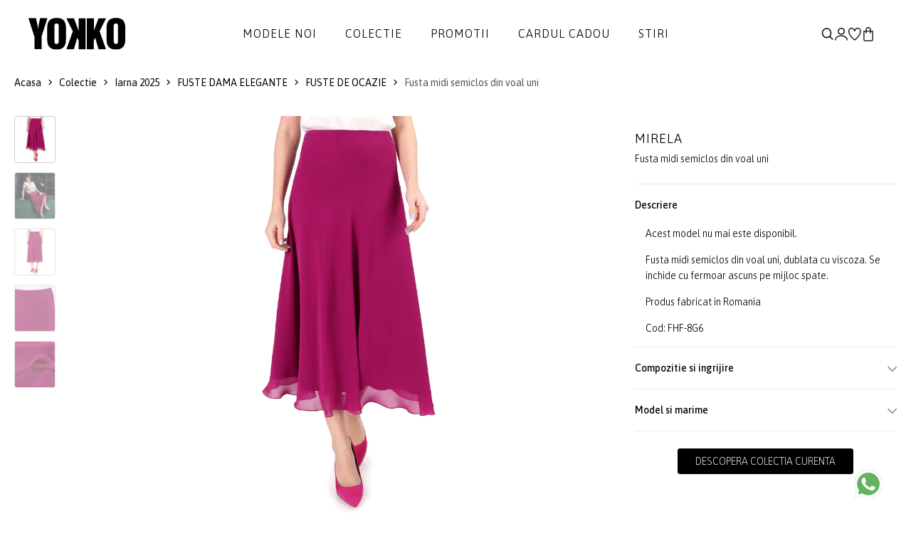

--- FILE ---
content_type: text/html; charset=UTF-8
request_url: https://www.yokko.ro/produs/fusta-midi-semiclos-din-voal-uni-fhf-8g6/
body_size: 18567
content:
<!DOCTYPE html>
<html xmlns="http://www.w3.org/1999/xhtml" lang="ro" data-lc="lg1" data-country="RO">
<head>

	<meta charset="utf-8">
<meta http-equiv="X-UA-Compatible" content="IE=edge">
<meta name="viewport" content="width=device-width, initial-scale=1, maximum-scale=1">

    <link rel="alternate" href="https://www.yokko.ro/produs/fusta-midi-semiclos-din-voal-uni-fhf-8g6/" hreflang="ro-ro" />
    <link rel="alternate" href="https://www.yokko.com/product/veil-midi-skirt-fhf-8g6" hreflang="en" />


<title>Fusta midi semiclos din voal uni magenta - YOKKO</title>


            <link rel="canonical" href="https://www.yokko.ro/produs/fusta-midi-semiclos-din-voal-uni-fhf-8g6/">
    





<meta name="revisit-after" content="3 days" />
            <meta name="robots" content=", " />
    
<meta name="keywords" content="" />
<meta name="description" content="Completeaza-ti colectia de fuste cu Fusta midi semiclos din voal uni de la YOKKO. Haine de calitate la preturi bune.">
<meta name="author" content="YOKKO">

<link rel="shortcut icon" href="https://www.yokko.ro/themes/yokko/assets/images/favicon.ico">
<link rel="apple-touch-icon-precomposed" href="https://www.yokko.ro/themes/yokko/assets/images/favicon.ico">
<meta name="msapplication-TileImage" content="https://www.yokko.ro/themes/yokko/assets/images/favicon.ico" />

     <meta property="og:title"       content="Fusta midi semiclos din voal uni"/>
    <meta property="og:type"        content="article"/>
    <meta property="og:url"         content="https://www.yokko.ro/produs/fusta-midi-semiclos-din-voal-uni-fhf-8g6"/>
    <meta property="og:image"       content="https://www.yokko.ro/uploads/products/2023W09/12624-fusta-midi-semiclos-din-voal-uni-fhf-8g6-d7c442bebc-gallery-00-780x900.jpg"/>
    <meta property="og:site_name"   content="YOKKO"/>
    <meta property="og:description" content="Completeaza-ti colectia de fuste cu Fusta midi semiclos din voal uni de la YOKKO. Haine de calitate la preturi bune."/>

    <link rel="stylesheet" href="https://cdn.jsdelivr.net/npm/intl-tel-input@23.0.10/build/css/intlTelInput.css">
    <script src="https://cdn.jsdelivr.net/npm/intl-tel-input@23.0.10/build/js/intlTelInput.min.js"></script>

<!-- Global consent -->

<script>
    var gdpr_op_marketing = 'denied';
    var gdpr_op_statistics = 'denied';
    window.dataLayer = window.dataLayer || [];
    function gtag() { dataLayer.push(arguments); }
    gtag('consent', 'default', {
        'ad_storage': 'denied',
        'ad_user_data': 'denied',
        'ad_personalization': 'denied',     
        'analytics_storage': 'denied'
    });

    if (gdpr_op_marketing || gdpr_op_statistics) {

            gtag('consent', 'update', {
                'ad_storage': gdpr_op_marketing,
                'ad_user_data': gdpr_op_marketing,
                'ad_personalization': gdpr_op_marketing,
                'analytics_storage': gdpr_op_statistics
            });
    }
</script>

<!-- end consent -->    <link rel="preconnect" href="https://fonts.googleapis.com">
<link rel="preconnect" href="https://fonts.gstatic.com" crossorigin>
<link href="https://fonts.googleapis.com/css2?family=Asap:ital,wght@0,100..900;1,100..900&display=swap" rel="stylesheet">

<link rel="stylesheet" type="text/css" href="https://www.yokko.ro/themes/yokko/assets/css/minify.min.css?v=1764693558">
    
    <script async src="https://www.googletagmanager.com/gtag/js?id=UA-10211549-1"></script>
<script>
    window.dataLayer = window.dataLayer || [];
    function gtag(){dataLayer.push(arguments);}
    gtag('js', new Date());
    gtag('config', 'UA-10211549-1');
</script>

 

            
        <script>
            gtag('event', 
                    'view_item', {"currency":"RON","value":"150.00","items":[{"item_id":"FHF-8G6","item_name":"Fusta midi semiclos din voal uni","price":"150.00","quantity":1}]});
        </script>
    
        

<script type="text/javascript">
window.addEventListener("addtocartAfter", event => {
    if (event.detail.gaevent) {
        gtag('event', event.detail.gaevent.event_name, event.detail.gaevent.event_data);
    }
    console.log(event);
});
</script>
        <script>
    
    !function(f,b,e,v,n,t,s)
    {if(f.fbq)return;n=f.fbq=function(){n.callMethod?n.callMethod.apply(n,arguments):n.queue.push(arguments)};
    if(!f._fbq)f._fbq=n;n.push=n;n.loaded=!0;n.version='2.0';
    n.queue=[];t=b.createElement(e);t.async=!0;
    t.src=v;s=b.getElementsByTagName(e)[0];
    s.parentNode.insertBefore(t,s)}(window, document,'script','https://connect.facebook.net/en_US/fbevents.js');
    

            fbq('init', '973130396164044');
    
    fbq('track', 'PageView');
</script>

   


            
        <script>
            fbq(
                'track',
                'ViewContent',
                {"currency":"RON","content_ids":["FHF-8G6"],"contents":[{"id":"FHF-8G6","title":"Fusta midi semiclos din voal uni","category":"","item_price":"150"}],"content_type":"product","value":"150.00"},
                {eventID: 'ViewContent_1769659683_697add23661fd1.78237035'}
            );
        </script>
    
        

<script type="text/javascript">
window.addEventListener("addtocartAfter", e => {
    if (e.detail.metaevent) {
        fbq(
            'track',
            'AddToCart',
            e.detail.metaevent.custom_data,
            {eventID: e.detail.metaevent.eventID}
        );
    }
});
</script>

    
        
            <script type="application/ld+json">
{
  "@context": "http://schema.org/",
    "@type": "Product",
  "name": "Fusta midi semiclos din voal uni",
  "image": [ 
        "https://www.yokko.ro/uploads/products/2023W09/12624-fusta-midi-semiclos-din-voal-uni-fhf-8g6-d7c442bebc-gallery-00-780x900.jpg",        "https://www.yokko.ro/uploads/products/2023W09/12624-fusta-midi-semiclos-din-voal-uni-fhf-8g6-2fcb969091-gallery-01-780x900.jpg",        "https://www.yokko.ro/uploads/products/2023W09/12624-fusta-midi-semiclos-din-voal-uni-fhf-8g6-cba96dff7c-gallery-02-780x900.jpg",        "https://www.yokko.ro/uploads/products/2023W09/12624-fusta-midi-semiclos-din-voal-uni-fhf-8g6-c32901dc6d-gallery-03-780x900.jpg",        "https://www.yokko.ro/uploads/products/2023W09/12624-fusta-midi-semiclos-din-voal-uni-fhf-8g6-db494c8e3b-gallery-04-780x900.jpg"      ],
  "description": "Fusta midi semiclos din voal uni, dublata cu viscoza. Se inchide cu fermoar ascuns pe mijloc spate.",
  "sku": "FHF-8G6",
  "brand": "YOKKO"
    ,"offers": {
    "@type": "Offer",
    "url": "https://www.yokko.ro/produs/fusta-midi-semiclos-din-voal-uni-fhf-8g6/",
    "priceCurrency": "RON",
    "price": "250.00",
    "availability": "http://schema.org/OutOfStock"
  }
      }
</script>        <script type="application/ld+json">
{
  "@context": "http://schema.org",
  "@type": "BreadcrumbList",
  "itemListElement": [
    {
      "@type": "ListItem",
      "position": "1",
      "name": "YOKKO",
      "item": "https://www.yokko.ro/"
    },	
    {
      "@type": "ListItem",
      "position": "2",
      "name": "Colectie",
      "item": "https://www.yokko.ro/colectie/"
    }, 
	{
	    "@type": "ListItem",
	    "position": "3",
	    "name": "Fusta midi semiclos din voal uni magenta - YOKKO",
	    "item": "https://www.yokko.ro/produs/fusta-midi-semiclos-din-voal-uni-fhf-8g6/"
    }
  ]
}
</script>    
        </head>
<body class="">
        
    
    <div id="wrapper">
        <header id="header" class="header-default ">
    <div class="container-full px_15 lg-px_40">
        <div class="row wrapper-header align-items-center">
            <div class="col-md-4 col-3 lg-hidden">
                <a href="#mobileMenu" data-bs-toggle="offcanvas" aria-controls="offcanvasLeft" class="btn-mobile">
                    <svg xmlns="http://www.w3.org/2000/svg" width="24" height="16" viewBox="0 0 24 16" fill="none">
                        <path d="M2.00056 2.28571H16.8577C17.1608 2.28571 17.4515 2.16531 17.6658 1.95098C17.8802 1.73665 18.0006 1.44596 18.0006 1.14286C18.0006 0.839753 17.8802 0.549063 17.6658 0.334735C17.4515 0.120408 17.1608 0 16.8577 0H2.00056C1.69745 0 1.40676 0.120408 1.19244 0.334735C0.978109 0.549063 0.857702 0.839753 0.857702 1.14286C0.857702 1.44596 0.978109 1.73665 1.19244 1.95098C1.40676 2.16531 1.69745 2.28571 2.00056 2.28571ZM0.857702 8C0.857702 7.6969 0.978109 7.40621 1.19244 7.19188C1.40676 6.97755 1.69745 6.85714 2.00056 6.85714H22.572C22.8751 6.85714 23.1658 6.97755 23.3801 7.19188C23.5944 7.40621 23.7148 7.6969 23.7148 8C23.7148 8.30311 23.5944 8.59379 23.3801 8.80812C23.1658 9.02245 22.8751 9.14286 22.572 9.14286H2.00056C1.69745 9.14286 1.40676 9.02245 1.19244 8.80812C0.978109 8.59379 0.857702 8.30311 0.857702 8ZM0.857702 14.8571C0.857702 14.554 0.978109 14.2633 1.19244 14.049C1.40676 13.8347 1.69745 13.7143 2.00056 13.7143H12.2863C12.5894 13.7143 12.8801 13.8347 13.0944 14.049C13.3087 14.2633 13.4291 14.554 13.4291 14.8571C13.4291 15.1602 13.3087 15.4509 13.0944 15.6653C12.8801 15.8796 12.5894 16 12.2863 16H2.00056C1.69745 16 1.40676 15.8796 1.19244 15.6653C0.978109 15.4509 0.857702 15.1602 0.857702 14.8571Z" fill="currentColor"></path>
                    </svg>
                </a>
            </div>
            <div class="col-xl-2 col-md-4 col-6">
                <a href="/" class="logo-header" title='YOKKO - Moda pentru femei de cariera - Haine si tinute elegante de lux fabricate in Bucuresti.'><img src="https://www.yokko.ro/themes/yokko/assets/images/logo.svg" alt='YOKKO - Moda pentru femei de cariera - Haine si tinute elegante de lux fabricate in Bucuresti.' class="logo"></a>
            </div>
            <div class="col-xl-8 md-hidden">
                <nav class="box-navigation text-center">
    <ul class="box-nav-ul d-flex align-items-center justify-content-center gap-30">
                <li class="menu-item">
            <a href="/noutati/" class="item-link">Modele noi</a>
                    </li>
                <li class="menu-item">
            <a href="/colectie/" class="item-link">Colectie</a>
                        <div class="sub-menu mega-menu">
                <div class="container">
                    <div class="row justify-content-end">
                                                                        <div class="col-lg-2">
                            <div class="mega-menu-item">
                                                                                                <ul class="menu-list">
                                                                        <li><a href="https://www.yokko.ro/rochii-de-matase/" class="menu-link-text link">ROCHII DE MATASE</a></li>
                                                                        <li><a href="https://www.yokko.ro/rochii-negre/" class="menu-link-text link">Little black dress</a></li>
                                                                        <li><a href="https://www.yokko.ro/rochii-lungi/" class="menu-link-text link">Rochii lungi</a></li>
                                                                        <li><a href="https://www.yokko.ro/rochii-dantela/" class="menu-link-text link">Rochii de dantela</a></li>
                                                                        <li><a href="https://www.yokko.ro/costume-dama/" class="menu-link-text link">COSTUME DAMA</a></li>
                                                                        <li><a href="https://www.yokko.ro/idei-cadouri/" class="menu-link-text link">Idei de cadouri</a></li>
                                                                    </ul>
                                                            </div>
                        </div>
                                                                                                <div class="col-lg-2">
                            <div class="mega-menu-item">
                                                                                                <ul class="menu-list">
                                                                        <li><a href="https://www.yokko.ro/colectia-lana/" class="menu-link-text link">Lana</a></li>
                                                                        <li><a href="https://www.yokko.ro/smart-casual/" class="menu-link-text link">Smart-Casual</a></li>
                                                                        <li><a href="https://www.yokko.ro/tinute-cocktail/" class="menu-link-text link">Cocktail</a></li>
                                                                        <li><a href="https://www.yokko.ro/stilul-navy/" class="menu-link-text link">Stilul Navy</a></li>
                                                                        <li><a href="https://www.yokko.ro/colectia-alb-negru/" class="menu-link-text link">Colectia alb-negru</a></li>
                                                                    </ul>
                                                            </div>
                        </div>
                                                                                                <div class="col-lg-2">
                            <div class="mega-menu-item">
                                                                                                <ul class="menu-list">
                                                                        <li><a href="https://www.yokko.ro/rochii/" class="menu-link-text link">Rochii</a></li>
                                                                        <li><a href="https://www.yokko.ro/salopete/" class="menu-link-text link">Salopete</a></li>
                                                                        <li><a href="https://www.yokko.ro/sacouri/" class="menu-link-text link">Sacouri</a></li>
                                                                        <li><a href="https://www.yokko.ro/jachete/" class="menu-link-text link">Jachete</a></li>
                                                                        <li><a href="https://www.yokko.ro/fuste/" class="menu-link-text link">Fuste</a></li>
                                                                        <li><a href="https://www.yokko.ro/pantaloni/" class="menu-link-text link">Pantaloni</a></li>
                                                                        <li><a href="https://www.yokko.ro/bluze/" class="menu-link-text link">Bluze</a></li>
                                                                        <li><a href="https://www.yokko.ro/accesorii/" class="menu-link-text link">Accesorii</a></li>
                                                                    </ul>
                                                            </div>
                        </div>
                                                                                                <div class="col-lg-3">
                            <div class="collection-item hover-img">
                                <div class="collection-inner">
                                    <a href="/sacouri/" class="wfs-image img-style">
                                        <img class="lazyload" data-src="/uploads/menu/0132-colectie-img-1-5.jpg" src="/uploads/menu/0132-colectie-img-1-5.jpg" alt="Colectie 1">
                                    </a>
                                </div>
                            </div>
                        </div>
                                                                        <div class="col-lg-3">
                            <div class="collection-item hover-img">
                                <div class="collection-inner">
                                    <a href="/rochii-de-seara/" class="wfs-image img-style">
                                        <img class="lazyload" data-src="/uploads/menu/0132-colectie-img-2-5.jpg" src="/uploads/menu/0132-colectie-img-2-5.jpg" alt="Colectie 2">
                                    </a>
                                </div>
                            </div>
                        </div>
                                            </div>
                </div>
            </div>
            <div class="menumask"></div>
                    </li>
                <li class="menu-item">
            <a href="/lichidari-de-stocuri/?orderby=discount" class="item-link">Promotii</a>
                        <div class="sub-menu mega-menu">
                <div class="container">
                    <div class="row justify-content-end">
                                                                        <div class="col-lg-3">
                            <div class="mega-menu-item">
                                                                                                <ul class="menu-list">
                                                                        <li><a href="https://www.yokko.ro/lichidari-de-stocuri-rochii-dama/" class="menu-link-text link">Rochii</a></li>
                                                                        <li><a href="https://www.yokko.ro/lichidari-de-stocuri-sacouri-dama/" class="menu-link-text link">Sacouri</a></li>
                                                                        <li><a href="https://www.yokko.ro/lichidari-de-stocuri-paltoane-dama/" class="menu-link-text link">Jachete</a></li>
                                                                        <li><a href="https://www.yokko.ro/lichidari-de-stocuri-fuste-dama/" class="menu-link-text link">Fuste</a></li>
                                                                        <li><a href="https://www.yokko.ro/lichidari-de-stocuri-pantaloni-dama/" class="menu-link-text link">Pantaloni</a></li>
                                                                        <li><a href="https://www.yokko.ro/lichidari-de-stocuri-bluze-dama/" class="menu-link-text link">Bluze</a></li>
                                                                        <li><a href="https://www.yokko.ro/lichidari-de-stocuri-accesorii-dama/" class="menu-link-text link">Accesorii</a></li>
                                                                    </ul>
                                                            </div>
                        </div>
                                                                                                <div class="col-lg-3">
                            <div class="collection-item hover-img">
                                <div class="collection-inner">
                                    <a href="/lichidari-de-stocuri-sacouri-dama/" class="wfs-image img-style">
                                        <img class="lazyload" data-src="/uploads/menu/0133-promotii-img-1-2.jpg" src="/uploads/menu/0133-promotii-img-1-2.jpg" alt="Promotii 1">
                                    </a>
                                </div>
                            </div>
                        </div>
                                                                        <div class="col-lg-3">
                            <div class="collection-item hover-img">
                                <div class="collection-inner">
                                    <a href="/lichidari-de-stocuri-rochii-dama/" class="wfs-image img-style">
                                        <img class="lazyload" data-src="/uploads/menu/0133-promotii-img-2-2.jpg" src="/uploads/menu/0133-promotii-img-2-2.jpg" alt="Promotii 2">
                                    </a>
                                </div>
                            </div>
                        </div>
                                            </div>
                </div>
            </div>
            <div class="menumask"></div>
                    </li>
                <li class="menu-item">
            <a href="https://www.yokko.ro/idei-de-cadouri-cardul-cadou-378/" class="item-link">Cardul cadou</a>
                    </li>
                <li class="menu-item">
            <a href="https://www.yokko.ro/blog/" class="item-link">Stiri</a>
                    </li>
            </ul>
</nav>            </div>
            <div class="col-xl-2 col-md-4 col-3">
                <ul class="nav-icon d-flex justify-content-end align-items-center gap-20">
                    <li class="nav-search"><a href="#canvasSearch" data-bs-toggle="offcanvas" aria-controls="offcanvasLeft" class="nav-icon-item" title="Cautare"><img src="https://www.yokko.ro/themes/yokko/assets/images/search.svg" title="Cautare"></a></li>
                                        <li class="nav-account"><a  href="#login" data-bs-toggle="modal" class="nav-icon-item" title="Creaza un cont nou | Autentificare"><img src="https://www.yokko.ro/themes/yokko/assets/images/myaccount.svg" alt="Creaza un cont nou | Autentificare"></a></li>
                                        <li class="nav-wishlist"><a href="https://www.yokko.ro/wishlist/" class="nav-icon-item" title="Lista mea de produse favorite"><img src="https://www.yokko.ro/themes/yokko/assets/images/wishlist.svg" alt="Lista ta de produse favorite"></a></li>
                    <li class="nav-cart"><a id="hdrcartlk" class="nav-icon-item" title="Cosul de cumparaturi"><img src="https://www.yokko.ro/themes/yokko/assets/images/icon-bag-2.svg" alt="Cosul de cumparaturi"><span id="cart_count_box" class="count-box dnone">0</span></a></li>
                </ul>
            </div>
        </div>
    </div>
</header>
        
    <div class="breadcrumb deskver">
    <div class="container pd-wrap">
        <div class="breadcrumb-wrap d-flex justify-content-between flex-wrap align-items-center">
            <div class="breadcrumb-list">
                <a href="/" title="Acasa">Acasa</a>
                <i class="icon icon-arrow-right"></i>
                <a href="https://www.yokko.ro/colectie/" title="Colectie" >Colectie</a>
                                     
                        <i class="icon icon-arrow-right"></i> 
                        <a href="https://www.yokko.ro/toamna-iarna-2025-2026/" title="Iarna 2025">Iarna 2025</a>
                                                         
                        <i class="icon icon-arrow-right"></i> 
                        <a href="https://www.yokko.ro/fuste/" title="FUSTE DAMA ELEGANTE">FUSTE DAMA ELEGANTE</a>
                                                         
                        <i class="icon icon-arrow-right"></i> 
                        <a href="https://www.yokko.ro/fuste-de-ocazie/" title="FUSTE DE OCAZIE">FUSTE DE OCAZIE</a>
                                    
                                <i class="icon icon-arrow-right"></i>
                <span class="text">Fusta midi semiclos din voal uni</span>
                            </div>
            <div class="pd-nav">
                                            </div>
        </div>
    </div>
</div>
<section class="flat-spacing-4 pt_0">
    <div class="main-product section-image-zoom">
        <div class="container pd-wrap">
            <div class="row">
                <div class="col-md-1 thumbs-wrap">
    <div class="prod-thumbs">
                        <div class="swiper thumbslider">
            <div class="swiper-wrapper">
                                    <div class="swiper-slide">
                                            
                            <a 
                                href="/cdn-cgi/image/height=1800,quality=80,format=auto/https://www.yokko.ro/uploads/products/2023W09/12624-fusta-midi-semiclos-din-voal-uni-fhf-8g6-d7c442bebc-gallery-00-1560x1800.jpg" 
                                data-zoom-id="pdzoom" 
                                data-image="/cdn-cgi/image/height=1024,quality=80,format=auto/https://www.yokko.ro/uploads/products/2023W09/12624-fusta-midi-semiclos-din-voal-uni-fhf-8g6-d7c442bebc-gallery-00-1560x1800.jpg"
                                data-zoom-image-2x="/cdn-cgi/image/height=1800,quality=80,format=auto/https://www.yokko.ro/uploads/products/2023W09/12624-fusta-midi-semiclos-din-voal-uni-fhf-8g6-d7c442bebc-gallery-00-1560x1800.jpg"
                                data-image-2x="/cdn-cgi/image/height=1800,quality=80,format=auto/https://www.yokko.ro/uploads/products/2023W09/12624-fusta-midi-semiclos-din-voal-uni-fhf-8g6-d7c442bebc-gallery-00-1560x1800.jpg"
                            >
                                <img class="lazyload cfrsz" src="/tran.png" data-src="/cdn-cgi/image/width=120,quality=80,format=auto/https://www.yokko.ro/uploads/products/2023W09/12624-fusta-midi-semiclos-din-voal-uni-fhf-8g6-d7c442bebc-gallery-00-238x275.jpg" alt="Fusta midi semiclos din voal uni" width="58" height="67">
                            </a>                            
                                                
                    </div>
                                    <div class="swiper-slide">
                                            
                            <a 
                                href="/cdn-cgi/image/height=1800,quality=80,format=auto/https://www.yokko.ro/uploads/products/2023W09/12624-fusta-midi-semiclos-din-voal-uni-fhf-8g6-2fcb969091-gallery-01-1560x1800.jpg" 
                                data-zoom-id="pdzoom" 
                                data-image="/cdn-cgi/image/height=1024,quality=80,format=auto/https://www.yokko.ro/uploads/products/2023W09/12624-fusta-midi-semiclos-din-voal-uni-fhf-8g6-2fcb969091-gallery-01-1560x1800.jpg"
                                data-zoom-image-2x="/cdn-cgi/image/height=1800,quality=80,format=auto/https://www.yokko.ro/uploads/products/2023W09/12624-fusta-midi-semiclos-din-voal-uni-fhf-8g6-2fcb969091-gallery-01-1560x1800.jpg"
                                data-image-2x="/cdn-cgi/image/height=1800,quality=80,format=auto/https://www.yokko.ro/uploads/products/2023W09/12624-fusta-midi-semiclos-din-voal-uni-fhf-8g6-2fcb969091-gallery-01-1560x1800.jpg"
                            >
                                <img class="lazyload cfrsz" src="/tran.png" data-src="/cdn-cgi/image/width=120,quality=80,format=auto/https://www.yokko.ro/uploads/products/2023W09/12624-fusta-midi-semiclos-din-voal-uni-fhf-8g6-2fcb969091-gallery-01-238x275.jpg" alt="Fusta midi semiclos din voal uni" width="58" height="67">
                            </a>                            
                                                
                    </div>
                                    <div class="swiper-slide">
                                            
                            <a 
                                href="/cdn-cgi/image/height=1800,quality=80,format=auto/https://www.yokko.ro/uploads/products/2023W09/12624-fusta-midi-semiclos-din-voal-uni-fhf-8g6-cba96dff7c-gallery-02-1560x1800.jpg" 
                                data-zoom-id="pdzoom" 
                                data-image="/cdn-cgi/image/height=1024,quality=80,format=auto/https://www.yokko.ro/uploads/products/2023W09/12624-fusta-midi-semiclos-din-voal-uni-fhf-8g6-cba96dff7c-gallery-02-1560x1800.jpg"
                                data-zoom-image-2x="/cdn-cgi/image/height=1800,quality=80,format=auto/https://www.yokko.ro/uploads/products/2023W09/12624-fusta-midi-semiclos-din-voal-uni-fhf-8g6-cba96dff7c-gallery-02-1560x1800.jpg"
                                data-image-2x="/cdn-cgi/image/height=1800,quality=80,format=auto/https://www.yokko.ro/uploads/products/2023W09/12624-fusta-midi-semiclos-din-voal-uni-fhf-8g6-cba96dff7c-gallery-02-1560x1800.jpg"
                            >
                                <img class="lazyload cfrsz" src="/tran.png" data-src="/cdn-cgi/image/width=120,quality=80,format=auto/https://www.yokko.ro/uploads/products/2023W09/12624-fusta-midi-semiclos-din-voal-uni-fhf-8g6-cba96dff7c-gallery-02-238x275.jpg" alt="Fusta midi semiclos din voal uni" width="58" height="67">
                            </a>                            
                                                
                    </div>
                                    <div class="swiper-slide">
                                            
                            <a 
                                href="/cdn-cgi/image/height=1800,quality=80,format=auto/https://www.yokko.ro/uploads/products/2023W09/12624-fusta-midi-semiclos-din-voal-uni-fhf-8g6-c32901dc6d-gallery-03-1560x1800.jpg" 
                                data-zoom-id="pdzoom" 
                                data-image="/cdn-cgi/image/height=1024,quality=80,format=auto/https://www.yokko.ro/uploads/products/2023W09/12624-fusta-midi-semiclos-din-voal-uni-fhf-8g6-c32901dc6d-gallery-03-1560x1800.jpg"
                                data-zoom-image-2x="/cdn-cgi/image/height=1800,quality=80,format=auto/https://www.yokko.ro/uploads/products/2023W09/12624-fusta-midi-semiclos-din-voal-uni-fhf-8g6-c32901dc6d-gallery-03-1560x1800.jpg"
                                data-image-2x="/cdn-cgi/image/height=1800,quality=80,format=auto/https://www.yokko.ro/uploads/products/2023W09/12624-fusta-midi-semiclos-din-voal-uni-fhf-8g6-c32901dc6d-gallery-03-1560x1800.jpg"
                            >
                                <img class="lazyload cfrsz" src="/tran.png" data-src="/cdn-cgi/image/width=120,quality=80,format=auto/https://www.yokko.ro/uploads/products/2023W09/12624-fusta-midi-semiclos-din-voal-uni-fhf-8g6-c32901dc6d-gallery-03-238x275.jpg" alt="Fusta midi semiclos din voal uni" width="58" height="67">
                            </a>                            
                                                
                    </div>
                                    <div class="swiper-slide">
                                            
                            <a 
                                href="/cdn-cgi/image/height=1800,quality=80,format=auto/https://www.yokko.ro/uploads/products/2023W09/12624-fusta-midi-semiclos-din-voal-uni-fhf-8g6-db494c8e3b-gallery-04-1560x1800.jpg" 
                                data-zoom-id="pdzoom" 
                                data-image="/cdn-cgi/image/height=1024,quality=80,format=auto/https://www.yokko.ro/uploads/products/2023W09/12624-fusta-midi-semiclos-din-voal-uni-fhf-8g6-db494c8e3b-gallery-04-1560x1800.jpg"
                                data-zoom-image-2x="/cdn-cgi/image/height=1800,quality=80,format=auto/https://www.yokko.ro/uploads/products/2023W09/12624-fusta-midi-semiclos-din-voal-uni-fhf-8g6-db494c8e3b-gallery-04-1560x1800.jpg"
                                data-image-2x="/cdn-cgi/image/height=1800,quality=80,format=auto/https://www.yokko.ro/uploads/products/2023W09/12624-fusta-midi-semiclos-din-voal-uni-fhf-8g6-db494c8e3b-gallery-04-1560x1800.jpg"
                            >
                                <img class="lazyload cfrsz" src="/tran.png" data-src="/cdn-cgi/image/width=120,quality=80,format=auto/https://www.yokko.ro/uploads/products/2023W09/12624-fusta-midi-semiclos-din-voal-uni-fhf-8g6-db494c8e3b-gallery-04-238x275.jpg" alt="Fusta midi semiclos din voal uni" width="58" height="67">
                            </a>                            
                                                
                    </div>
                            </div>
        </div>
            </div>
</div>

<div class="col-md-7">
    <div class="deskver">
                    <div class="swiper vslider">
                <div class="swiper-wrapper">
                                            <div class="swiper-slide">
                                                            <a 
                                    href="/cdn-cgi/image/height=1800,quality=80,format=auto/https://www.yokko.ro/uploads/products/2023W09/12624-fusta-midi-semiclos-din-voal-uni-fhf-8g6-d7c442bebc-gallery-00-1560x1800.jpg" 
                                    id="pdzoom" 
                                    class="MagicZoom" 
                                    data-image="/cdn-cgi/image/height=1024,quality=80,format=auto/https://www.yokko.ro/uploads/products/2023W09/12624-fusta-midi-semiclos-din-voal-uni-fhf-8g6-d7c442bebc-gallery-00-1560x1800.jpg"
                                    data-zoom-image-2x="/cdn-cgi/image/height=1800,quality=80,format=auto/https://www.yokko.ro/uploads/products/2023W09/12624-fusta-midi-semiclos-din-voal-uni-fhf-8g6-d7c442bebc-gallery-00-1560x1800.jpg"
                                    data-image-2x="/cdn-cgi/image/height=1800,quality=80,format=auto/https://www.yokko.ro/uploads/products/2023W09/12624-fusta-midi-semiclos-din-voal-uni-fhf-8g6-d7c442bebc-gallery-00-1560x1800.jpg"
                                    data-options="zoomMode: off; zoomOn: click; expand: fullscreen; expandZoomOn: always; expandCaption: false; cssClass: white-bg;  hint: off; rightClick: true"
                                >
                                    <img class="lazyload cfrsz" src="/tran.png" data-src="/cdn-cgi/image/height=1024,quality=80,format=auto/https://www.yokko.ro/uploads/products/2023W09/12624-fusta-midi-semiclos-din-voal-uni-fhf-8g6-d7c442bebc-gallery-00-1560x1800.jpg" data-srcset="/cdn-cgi/image/height=1800,quality=80,format=auto/https://www.yokko.ro/uploads/products/2023W09/12624-fusta-midi-semiclos-din-voal-uni-fhf-8g6-d7c442bebc-gallery-00-1560x1800.jpg" alt="Fusta midi semiclos din voal uni" width="1560" height="1800" style="width:auto !important;">
                                </a>
                                                    </div>
                                            <div class="swiper-slide">
                                                            <a 
                                    href="/cdn-cgi/image/height=1800,quality=80,format=auto/https://www.yokko.ro/uploads/products/2023W09/12624-fusta-midi-semiclos-din-voal-uni-fhf-8g6-2fcb969091-gallery-01-1560x1800.jpg" 
                                    id="pdzoom" 
                                    class="MagicZoom" 
                                    data-image="/cdn-cgi/image/height=1024,quality=80,format=auto/https://www.yokko.ro/uploads/products/2023W09/12624-fusta-midi-semiclos-din-voal-uni-fhf-8g6-2fcb969091-gallery-01-1560x1800.jpg"
                                    data-zoom-image-2x="/cdn-cgi/image/height=1800,quality=80,format=auto/https://www.yokko.ro/uploads/products/2023W09/12624-fusta-midi-semiclos-din-voal-uni-fhf-8g6-2fcb969091-gallery-01-1560x1800.jpg"
                                    data-image-2x="/cdn-cgi/image/height=1800,quality=80,format=auto/https://www.yokko.ro/uploads/products/2023W09/12624-fusta-midi-semiclos-din-voal-uni-fhf-8g6-2fcb969091-gallery-01-1560x1800.jpg"
                                    data-options="zoomMode: off; zoomOn: click; expand: fullscreen; expandZoomOn: always; expandCaption: false; cssClass: white-bg;  hint: off; rightClick: true"
                                >
                                    <img class="lazyload cfrsz" src="/tran.png" data-src="/cdn-cgi/image/height=1024,quality=80,format=auto/https://www.yokko.ro/uploads/products/2023W09/12624-fusta-midi-semiclos-din-voal-uni-fhf-8g6-2fcb969091-gallery-01-1560x1800.jpg" data-srcset="/cdn-cgi/image/height=1800,quality=80,format=auto/https://www.yokko.ro/uploads/products/2023W09/12624-fusta-midi-semiclos-din-voal-uni-fhf-8g6-2fcb969091-gallery-01-1560x1800.jpg" alt="Fusta midi semiclos din voal uni" width="1560" height="1800" style="width:auto !important;">
                                </a>
                                                    </div>
                                            <div class="swiper-slide">
                                                            <a 
                                    href="/cdn-cgi/image/height=1800,quality=80,format=auto/https://www.yokko.ro/uploads/products/2023W09/12624-fusta-midi-semiclos-din-voal-uni-fhf-8g6-cba96dff7c-gallery-02-1560x1800.jpg" 
                                    id="pdzoom" 
                                    class="MagicZoom" 
                                    data-image="/cdn-cgi/image/height=1024,quality=80,format=auto/https://www.yokko.ro/uploads/products/2023W09/12624-fusta-midi-semiclos-din-voal-uni-fhf-8g6-cba96dff7c-gallery-02-1560x1800.jpg"
                                    data-zoom-image-2x="/cdn-cgi/image/height=1800,quality=80,format=auto/https://www.yokko.ro/uploads/products/2023W09/12624-fusta-midi-semiclos-din-voal-uni-fhf-8g6-cba96dff7c-gallery-02-1560x1800.jpg"
                                    data-image-2x="/cdn-cgi/image/height=1800,quality=80,format=auto/https://www.yokko.ro/uploads/products/2023W09/12624-fusta-midi-semiclos-din-voal-uni-fhf-8g6-cba96dff7c-gallery-02-1560x1800.jpg"
                                    data-options="zoomMode: off; zoomOn: click; expand: fullscreen; expandZoomOn: always; expandCaption: false; cssClass: white-bg;  hint: off; rightClick: true"
                                >
                                    <img class="lazyload cfrsz" src="/tran.png" data-src="/cdn-cgi/image/height=1024,quality=80,format=auto/https://www.yokko.ro/uploads/products/2023W09/12624-fusta-midi-semiclos-din-voal-uni-fhf-8g6-cba96dff7c-gallery-02-1560x1800.jpg" data-srcset="/cdn-cgi/image/height=1800,quality=80,format=auto/https://www.yokko.ro/uploads/products/2023W09/12624-fusta-midi-semiclos-din-voal-uni-fhf-8g6-cba96dff7c-gallery-02-1560x1800.jpg" alt="Fusta midi semiclos din voal uni" width="1560" height="1800" style="width:auto !important;">
                                </a>
                                                    </div>
                                            <div class="swiper-slide">
                                                            <a 
                                    href="/cdn-cgi/image/height=1800,quality=80,format=auto/https://www.yokko.ro/uploads/products/2023W09/12624-fusta-midi-semiclos-din-voal-uni-fhf-8g6-c32901dc6d-gallery-03-1560x1800.jpg" 
                                    id="pdzoom" 
                                    class="MagicZoom" 
                                    data-image="/cdn-cgi/image/height=1024,quality=80,format=auto/https://www.yokko.ro/uploads/products/2023W09/12624-fusta-midi-semiclos-din-voal-uni-fhf-8g6-c32901dc6d-gallery-03-1560x1800.jpg"
                                    data-zoom-image-2x="/cdn-cgi/image/height=1800,quality=80,format=auto/https://www.yokko.ro/uploads/products/2023W09/12624-fusta-midi-semiclos-din-voal-uni-fhf-8g6-c32901dc6d-gallery-03-1560x1800.jpg"
                                    data-image-2x="/cdn-cgi/image/height=1800,quality=80,format=auto/https://www.yokko.ro/uploads/products/2023W09/12624-fusta-midi-semiclos-din-voal-uni-fhf-8g6-c32901dc6d-gallery-03-1560x1800.jpg"
                                    data-options="zoomMode: off; zoomOn: click; expand: fullscreen; expandZoomOn: always; expandCaption: false; cssClass: white-bg;  hint: off; rightClick: true"
                                >
                                    <img class="lazyload cfrsz" src="/tran.png" data-src="/cdn-cgi/image/height=1024,quality=80,format=auto/https://www.yokko.ro/uploads/products/2023W09/12624-fusta-midi-semiclos-din-voal-uni-fhf-8g6-c32901dc6d-gallery-03-1560x1800.jpg" data-srcset="/cdn-cgi/image/height=1800,quality=80,format=auto/https://www.yokko.ro/uploads/products/2023W09/12624-fusta-midi-semiclos-din-voal-uni-fhf-8g6-c32901dc6d-gallery-03-1560x1800.jpg" alt="Fusta midi semiclos din voal uni" width="1560" height="1800" style="width:auto !important;">
                                </a>
                                                    </div>
                                            <div class="swiper-slide">
                                                            <a 
                                    href="/cdn-cgi/image/height=1800,quality=80,format=auto/https://www.yokko.ro/uploads/products/2023W09/12624-fusta-midi-semiclos-din-voal-uni-fhf-8g6-db494c8e3b-gallery-04-1560x1800.jpg" 
                                    id="pdzoom" 
                                    class="MagicZoom" 
                                    data-image="/cdn-cgi/image/height=1024,quality=80,format=auto/https://www.yokko.ro/uploads/products/2023W09/12624-fusta-midi-semiclos-din-voal-uni-fhf-8g6-db494c8e3b-gallery-04-1560x1800.jpg"
                                    data-zoom-image-2x="/cdn-cgi/image/height=1800,quality=80,format=auto/https://www.yokko.ro/uploads/products/2023W09/12624-fusta-midi-semiclos-din-voal-uni-fhf-8g6-db494c8e3b-gallery-04-1560x1800.jpg"
                                    data-image-2x="/cdn-cgi/image/height=1800,quality=80,format=auto/https://www.yokko.ro/uploads/products/2023W09/12624-fusta-midi-semiclos-din-voal-uni-fhf-8g6-db494c8e3b-gallery-04-1560x1800.jpg"
                                    data-options="zoomMode: off; zoomOn: click; expand: fullscreen; expandZoomOn: always; expandCaption: false; cssClass: white-bg;  hint: off; rightClick: true"
                                >
                                    <img class="lazyload cfrsz" src="/tran.png" data-src="/cdn-cgi/image/height=1024,quality=80,format=auto/https://www.yokko.ro/uploads/products/2023W09/12624-fusta-midi-semiclos-din-voal-uni-fhf-8g6-db494c8e3b-gallery-04-1560x1800.jpg" data-srcset="/cdn-cgi/image/height=1800,quality=80,format=auto/https://www.yokko.ro/uploads/products/2023W09/12624-fusta-midi-semiclos-din-voal-uni-fhf-8g6-db494c8e3b-gallery-04-1560x1800.jpg" alt="Fusta midi semiclos din voal uni" width="1560" height="1800" style="width:auto !important;">
                                </a>
                                                    </div>
                                    </div>
            </div>
            </div>
    <div class="mobver">
        <div class="swiper mpslider">
            <div class="swiper-wrapper" id="mpsgallery">
                                    <div class="swiper-slide">
                                                    <a
                                href="/cdn-cgi/image/height=1800,quality=80,format=auto/https://www.yokko.ro/uploads/products/2023W09/12624-fusta-midi-semiclos-din-voal-uni-fhf-8g6-d7c442bebc-gallery-00-1560x1800.jpg"
                                data-pswp-width="1560"
                                data-pswp-height="1800"
                                target="_blank"
                                data-cropped="true"  >
                                <img class="lazyload cfrsz" src="/tran.png" data-src="/cdn-cgi/image/height=1024,quality=80,format=auto/https://www.yokko.ro/uploads/products/2023W09/12624-fusta-midi-semiclos-din-voal-uni-fhf-8g6-d7c442bebc-gallery-00-1560x1800.jpg" data-srcset="/cdn-cgi/image/height=1800,quality=80,format=auto/https://www.yokko.ro/uploads/products/2023W09/12624-fusta-midi-semiclos-din-voal-uni-fhf-8g6-d7c442bebc-gallery-00-1560x1800.jpg" alt="Fusta midi semiclos din voal uni" width="1560" height="1800">
                            </a>
                                            </div>
                                    <div class="swiper-slide">
                                                    <a
                                href="/cdn-cgi/image/height=1800,quality=80,format=auto/https://www.yokko.ro/uploads/products/2023W09/12624-fusta-midi-semiclos-din-voal-uni-fhf-8g6-2fcb969091-gallery-01-1560x1800.jpg"
                                data-pswp-width="1560"
                                data-pswp-height="1800"
                                target="_blank"
                                data-cropped="true"  >
                                <img class="lazyload cfrsz" src="/tran.png" data-src="/cdn-cgi/image/height=1024,quality=80,format=auto/https://www.yokko.ro/uploads/products/2023W09/12624-fusta-midi-semiclos-din-voal-uni-fhf-8g6-2fcb969091-gallery-01-1560x1800.jpg" data-srcset="/cdn-cgi/image/height=1800,quality=80,format=auto/https://www.yokko.ro/uploads/products/2023W09/12624-fusta-midi-semiclos-din-voal-uni-fhf-8g6-2fcb969091-gallery-01-1560x1800.jpg" alt="Fusta midi semiclos din voal uni" width="1560" height="1800">
                            </a>
                                            </div>
                                    <div class="swiper-slide">
                                                    <a
                                href="/cdn-cgi/image/height=1800,quality=80,format=auto/https://www.yokko.ro/uploads/products/2023W09/12624-fusta-midi-semiclos-din-voal-uni-fhf-8g6-cba96dff7c-gallery-02-1560x1800.jpg"
                                data-pswp-width="1560"
                                data-pswp-height="1800"
                                target="_blank"
                                data-cropped="true"  >
                                <img class="lazyload cfrsz" src="/tran.png" data-src="/cdn-cgi/image/height=1024,quality=80,format=auto/https://www.yokko.ro/uploads/products/2023W09/12624-fusta-midi-semiclos-din-voal-uni-fhf-8g6-cba96dff7c-gallery-02-1560x1800.jpg" data-srcset="/cdn-cgi/image/height=1800,quality=80,format=auto/https://www.yokko.ro/uploads/products/2023W09/12624-fusta-midi-semiclos-din-voal-uni-fhf-8g6-cba96dff7c-gallery-02-1560x1800.jpg" alt="Fusta midi semiclos din voal uni" width="1560" height="1800">
                            </a>
                                            </div>
                                    <div class="swiper-slide">
                                                    <a
                                href="/cdn-cgi/image/height=1800,quality=80,format=auto/https://www.yokko.ro/uploads/products/2023W09/12624-fusta-midi-semiclos-din-voal-uni-fhf-8g6-c32901dc6d-gallery-03-1560x1800.jpg"
                                data-pswp-width="1560"
                                data-pswp-height="1800"
                                target="_blank"
                                data-cropped="true"  >
                                <img class="lazyload cfrsz" src="/tran.png" data-src="/cdn-cgi/image/height=1024,quality=80,format=auto/https://www.yokko.ro/uploads/products/2023W09/12624-fusta-midi-semiclos-din-voal-uni-fhf-8g6-c32901dc6d-gallery-03-1560x1800.jpg" data-srcset="/cdn-cgi/image/height=1800,quality=80,format=auto/https://www.yokko.ro/uploads/products/2023W09/12624-fusta-midi-semiclos-din-voal-uni-fhf-8g6-c32901dc6d-gallery-03-1560x1800.jpg" alt="Fusta midi semiclos din voal uni" width="1560" height="1800">
                            </a>
                                            </div>
                                    <div class="swiper-slide">
                                                    <a
                                href="/cdn-cgi/image/height=1800,quality=80,format=auto/https://www.yokko.ro/uploads/products/2023W09/12624-fusta-midi-semiclos-din-voal-uni-fhf-8g6-db494c8e3b-gallery-04-1560x1800.jpg"
                                data-pswp-width="1560"
                                data-pswp-height="1800"
                                target="_blank"
                                data-cropped="true"  >
                                <img class="lazyload cfrsz" src="/tran.png" data-src="/cdn-cgi/image/height=1024,quality=80,format=auto/https://www.yokko.ro/uploads/products/2023W09/12624-fusta-midi-semiclos-din-voal-uni-fhf-8g6-db494c8e3b-gallery-04-1560x1800.jpg" data-srcset="/cdn-cgi/image/height=1800,quality=80,format=auto/https://www.yokko.ro/uploads/products/2023W09/12624-fusta-midi-semiclos-din-voal-uni-fhf-8g6-db494c8e3b-gallery-04-1560x1800.jpg" alt="Fusta midi semiclos din voal uni" width="1560" height="1800">
                            </a>
                                            </div>
                            </div>
        </div>
        <div class="wrap-pagination">
            <div class="container-full">
                <div class="sw-dots mps-pag justify-content-center"></div>
            </div>
        </div>

            </div>    
</div>
                <div class="col-md-4">
                    <div class="product-info-wrap sticky-top">
                        <div class="zoom-main"></div>
                        <div class="product-info-list other-image-zoom">

                            
                                                        <div class="product-info-title">
                                <h1>mirela</h1>    
                            </div>
                            
                            <div class="product-info-liveview">
                                <p class="fw-3">Fusta midi semiclos din voal uni</p>
                            </div>
                                                        
                            
                                
                                                                                             
                                    
                                                            

                            <div class="pdt-col mt-4">
                                <div class="has-btns bb-grey">
                                    <div class="pdt-wrap active">
                                        <div class="pdt-title">
                                            <span class="pdpo-l">Descriere</span>
                                            <span class="pdpo-r"><i class="icon icon-arrow-down"></i></span>
                                        </div>
                                        <div class="pdt-text active">
                                                                                            <p>Acest model nu mai este disponibil.</p>
                                                <p>Fusta midi semiclos din voal uni, dublata cu viscoza. Se inchide cu fermoar ascuns pe mijloc spate.</p>
                                            
                                                                                            <p>Produs fabricat in Romania</p>
                                            
                                                                                        <div>Cod: FHF-8G6</div>
                                                                                    </div>
                                    </div>

                                                                        <div class="pdt-wrap">
                                        <div class="pdt-title">
                                            <span class="pdpo-l">Compozitie si ingrijire</span>
                                            <span class="pdpo-r"><i class="icon icon-arrow-down"></i></span>
                                        </div>
                                       <div class="pdt-text farbircsstyle">
                                            <ul>
<li>stofa: 100% poliester</li>
<li>dublura: 100% viscoza</li>
<li>se spala la masina la 30 de grade</li>
<li>curatare delicata</li>
</ul>                                         
                                        </div>
                                    </div>
                                    
                                                                         <div class="pdt-wrap">
                                        <div class="pdt-title">
                                            <span class="pdpo-l">Model si marime</span>
                                            <span class="pdpo-r"><i class="icon icon-arrow-down"></i></span>
                                        </div>
                                        <div class="pdt-text">
                                            <ul>
<li>Lungime: S-3XL 80cm</li>
<li>Modelul are 1,74m inaltime, poarta S si este imbracata in marimea S.</li>
</ul><p>Pentru a va asigura ca fiecare model YOKKO vi se potriveste perfect, <a href="#" id="open_sc">consultati tabelul de marimi</a> si verificati dimensiunile noastre.</p>                                                                  
                                        </div>
                                    </div>
                                    
                                       

                                    
                                                                    </div>                                
                            </div>

                                                                                            <div class="product-info-buy-button oosmob mt-4 tac">                                    
                                    <a href="https://www.yokko.ro/colectie/" class="btn btn-fill justify-content-center radius-3 fw-2 fs-16   animate-hover-btn" title='Descopera colectia curenta'><span>Descopera colectia curenta</span></a>
                                </div>
                                                            
                                                    </div>
                    </div>
                </div>
            </div>
                        <div class="row">
                <div class="col-md-7"></div>
                <div class="col-md-5">
                    <div class="text-end pt-5">
                        <div class="product-info-buy-button mt-5">
                            <div class="alert-danger text-start stockerror" id="stock-error"></div>
                            <div class="product-info-extra-link">

                                                          

                                
                                                                <a href="#share_social" data-bs-toggle="modal">Distribuie</a>
                                                                <span class="deskver">|</span><br class="mobver">
                                <a href="#ask_question" data-bs-toggle="modal">Detalii suplimentare</a>
                            </div>
                        </div>
                    </div>
                </div>
            </div>
                    </div>
    </div>
</section>
<section class="flat-spacing-4 greybt" id="ops">
    <div class="container">
        <div class="flat-title">
                            <span class="title">Completeaza tinuta</span>
                        
        </div>
        <div class="hover-sw-nav hover-sw-2">
            <div dir="ltr" class="swiper sw-recent wrap-sw-over" data-preview="4.5" data-tablet="2.5" data-mobile="1.5" data-space-lg="30" data-space-md="30" data-space="15" data-pagination="1" data-pagination-md="1" data-pagination-lg="1">
                <div class="swiper-wrapper">
                                        <div class="swiper-slide" lazy="true">
                        <div class="card-product">
                            <div class="card-product-wrapper">

                                <a href="https://www.yokko.ro/produs/tinuta-eleganta-cu-fusta-midi-din-voal-si-bluza-din-matase-naturala-fhf-8g6/" class="product-img" title="Tinuta eleganta cu fusta midi din voal si bluza din matase naturala">
                                                                                                                        <img class="lazyload cfrsz img-product" src="/tran.png" data-src="/cdn-cgi/image/width=600,quality=80,format=auto/https://www.yokko.ro/uploads/products/2023W09/12625-tinuta-eleganta-cu-fusta-midi-din-voal-si-bluza-din-matase-naturala-fhf-8g6-gallery-9d1d-00-780x900.jpg" alt="Tinuta eleganta cu fusta midi din voal si bluza din matase naturala">
                                                                                        <img class="lazyload cfrsz img-hover" src="/tran.png" data-src="/cdn-cgi/image/width=600,quality=80,format=auto/https://www.yokko.ro/uploads/products/2023W09/12625-tinuta-eleganta-cu-fusta-midi-din-voal-si-bluza-din-matase-naturala-fhf-8g6-gallery-9d1d-00-780x900.jpg" alt="Tinuta eleganta cu fusta midi din voal si bluza din matase naturala">
                                                                                                                                                           
                                </a>
                                                            </div>
                            <div class="card-short-name">
                                <a href="https://www.yokko.ro/produs/tinuta-eleganta-cu-fusta-midi-din-voal-si-bluza-din-matase-naturala-fhf-8g6/" title="">&nbsp;</a>
                                <span></span>
                            </div>
                            <div class="card-product-info">
                                <a href="https://www.yokko.ro/produs/tinuta-eleganta-cu-fusta-midi-din-voal-si-bluza-din-matase-naturala-fhf-8g6/" class="title link" title="Tinuta eleganta cu fusta midi din voal si bluza din matase naturala">Tinuta eleganta cu fusta midi din voal si bluza din matase naturala</a>
                                                            </div>
                        </div>
                    </div>
                                    </div>
            </div>
                    </div>
    </div>
</section><section class="flat-spacing-1">
    <div class="container">
        <div class="flat-title">
            <span class="title">Produse similare</span>
        </div>
        <div class="hover-sw-nav hover-sw-2">
            <div dir="ltr" class="swiper sw-product-sell wrap-sw-over" data-preview="4.5" data-tablet="2.5" data-mobile="1.5" data-space-lg="30" data-space-md="15" data-pagination="1" data-pagination-md="1" data-pagination-lg="1">
                <div class="swiper-wrapper">
                                        <div class="swiper-slide" lazy="true">
                        <div class="card-product">
                            <div class="card-product-wrapper">

                                <a href="https://www.yokko.ro/produs/fusta-midi-din-tafta-usoara-cu-efect-changeante-fyx-t6v/" class="product-img" title="Fusta midi din tafta usoara cu efect changeante">
                                                                                                                        <img class="lazyload cfrsz img-product" src="/tran.png" data-src="/cdn-cgi/image/width=600,quality=80,format=auto/https://www.yokko.ro/uploads/products/2026W04/15169-fusta-midi-din-tafta-usoara-cu-efect-mat-fyx-t6v-3c528c0f7b-0-780x900.jpg" alt="Fusta midi din tafta usoara cu efect changeante">
                                                                                        <img class="lazyload cfrsz img-hover" src="/tran.png" data-src="/cdn-cgi/image/width=600,quality=80,format=auto/https://www.yokko.ro/uploads/products/2026W04/15169-fusta-midi-din-tafta-usoara-cu-efect-changeante-fyx-t6v-90b471d602-1-780x900.jpg" alt="Fusta midi din tafta usoara cu efect changeante">
                                                                                                                                                           
                                </a>
                                                                <div class="size-list">
                                                                        <span class="">S</span>
                                                                        <span class="">M</span>
                                                                        <span class="">L</span>
                                                                        <span class="">XL</span>
                                                                    </div>
                                                            </div>
                            <div class="card-short-name">
                                <a href="https://www.yokko.ro/produs/fusta-midi-din-tafta-usoara-cu-efect-changeante-fyx-t6v/" title=""></a>
                                <span>FYX-T6V</span>
                            </div>
                            <div class="card-product-info">
                                <a href="https://www.yokko.ro/produs/fusta-midi-din-tafta-usoara-cu-efect-changeante-fyx-t6v/" class="title link" title="Fusta midi din tafta usoara cu efect changeante">Fusta midi din tafta usoara cu efect changeante</a>
                                                            </div>
                        </div>
                    </div>
                                        <div class="swiper-slide" lazy="true">
                        <div class="card-product">
                            <div class="card-product-wrapper">

                                <a href="https://www.yokko.ro/produs/fusta-lunga-clos-din-tafta-cu-elastic-decorativ-pe-spate-fwx-t6e/" class="product-img" title="Fusta lunga clos din tafta cu elastic decorativ pe spate">
                                                                                                                        <img class="lazyload cfrsz img-product" src="/tran.png" data-src="/cdn-cgi/image/width=600,quality=80,format=auto/https://www.yokko.ro/uploads/products/2025W39/14899-fusta-lunga-clos-din-tafta-cu-elastic-decorativ-pe-spate-fwx-t6e-7c73965f2e-1-780x900.jpg" alt="Fusta lunga clos din tafta cu elastic decorativ pe spate">
                                                                                        <img class="lazyload cfrsz img-hover" src="/tran.png" data-src="/cdn-cgi/image/width=600,quality=80,format=auto/https://www.yokko.ro/uploads/products/2025W39/14899-fusta-lunga-clos-din-tafta-cu-elastic-decorativ-pe-spate-fwx-t6e-3150a0c653-1-780x900.jpg" alt="Fusta lunga clos din tafta cu elastic decorativ pe spate">
                                                                                                                                                           
                                </a>
                                                                <div class="size-list">
                                                                        <span class="text-decoration-line-through">S</span>
                                                                        <span class="">M</span>
                                                                        <span class="">L</span>
                                                                        <span class="">XL</span>
                                                                        <span class="">2XL</span>
                                                                        <span class="">3XL</span>
                                                                    </div>
                                                            </div>
                            <div class="card-short-name">
                                <a href="https://www.yokko.ro/produs/fusta-lunga-clos-din-tafta-cu-elastic-decorativ-pe-spate-fwx-t6e/" title="seren">seren</a>
                                <span>FWX-T6E</span>
                            </div>
                            <div class="card-product-info">
                                <a href="https://www.yokko.ro/produs/fusta-lunga-clos-din-tafta-cu-elastic-decorativ-pe-spate-fwx-t6e/" class="title link" title="Fusta lunga clos din tafta cu elastic decorativ pe spate">Fusta lunga clos din tafta cu elastic decorativ pe spate</a>
                                                            </div>
                        </div>
                    </div>
                                        <div class="swiper-slide" lazy="true">
                        <div class="card-product">
                            <div class="card-product-wrapper">

                                <a href="https://www.yokko.ro/produs/jupa-furou-din-saten-elastic-cu-dantela-fju-8hn/" class="product-img" title="Jupa furou din saten elastic cu dantela">
                                                                                                                        <img class="lazyload cfrsz img-product" src="/tran.png" data-src="/cdn-cgi/image/width=600,quality=80,format=auto/https://www.yokko.ro/uploads/products/2024W46/14122-fusta-din-saten-elastic-cu-dantela-la-terminatie-fju-8hn-62b249ffbf-gallery-00-780x900.jpg" alt="Jupa furou din saten elastic cu dantela">
                                                                                        <img class="lazyload cfrsz img-hover" src="/tran.png" data-src="/cdn-cgi/image/width=600,quality=80,format=auto/https://www.yokko.ro/uploads/products/2024W46/14122-jupa-furou-din-saten-elastic-cu-dantela-fju-8hn-f536ebec4c-gallery-01-780x900.jpg" alt="Jupa furou din saten elastic cu dantela">
                                                                                                                                                           
                                </a>
                                                                <div class="size-list">
                                                                        <span class="">S</span>
                                                                        <span class="">M</span>
                                                                        <span class="">L</span>
                                                                        <span class="">XL</span>
                                                                        <span class="">2XL</span>
                                                                        <span class="">3XL</span>
                                                                        <span class="">4XL</span>
                                                                    </div>
                                                            </div>
                            <div class="card-short-name">
                                <a href="https://www.yokko.ro/produs/jupa-furou-din-saten-elastic-cu-dantela-fju-8hn/" title="amira">amira</a>
                                <span>FJU-8HN</span>
                            </div>
                            <div class="card-product-info">
                                <a href="https://www.yokko.ro/produs/jupa-furou-din-saten-elastic-cu-dantela-fju-8hn/" class="title link" title="Jupa furou din saten elastic cu dantela">Jupa furou din saten elastic cu dantela</a>
                                                            </div>
                        </div>
                    </div>
                                        <div class="swiper-slide" lazy="true">
                        <div class="card-product">
                            <div class="card-product-wrapper">

                                <a href="https://www.yokko.ro/produs/fusta-lunga-clos-din-tafta-cu-elastic-decorativ-pe-spate-fwx-t6v/" class="product-img" title="Fusta lunga clos din tafta cu elastic decorativ pe spate">
                                                                                                                        <img class="lazyload cfrsz img-product" src="/tran.png" data-src="/cdn-cgi/image/width=600,quality=80,format=auto/https://www.yokko.ro/uploads/products/2026W04/15181-fusta-lunga-clos-din-tafta-cu-elastic-decorativ-pe-spate-fwx-t6v-a0623a7521-0-780x900.jpg" alt="Fusta lunga clos din tafta cu elastic decorativ pe spate">
                                                                                        <img class="lazyload cfrsz img-hover" src="/tran.png" data-src="/cdn-cgi/image/width=600,quality=80,format=auto/https://www.yokko.ro/uploads/products/2026W04/15181-fusta-lunga-clos-din-tafta-cu-elastic-decorativ-pe-spate-fwx-t6v-057fa29dc2-1-780x900.jpg" alt="Fusta lunga clos din tafta cu elastic decorativ pe spate">
                                                                                                                                                           
                                </a>
                                                                <div class="size-list">
                                                                        <span class="">S</span>
                                                                        <span class="">M</span>
                                                                        <span class="">L</span>
                                                                        <span class="">XL</span>
                                                                        <span class="">2XL</span>
                                                                        <span class="">3XL</span>
                                                                    </div>
                                                            </div>
                            <div class="card-short-name">
                                <a href="https://www.yokko.ro/produs/fusta-lunga-clos-din-tafta-cu-elastic-decorativ-pe-spate-fwx-t6v/" title="seren">seren</a>
                                <span>FWX-T6V</span>
                            </div>
                            <div class="card-product-info">
                                <a href="https://www.yokko.ro/produs/fusta-lunga-clos-din-tafta-cu-elastic-decorativ-pe-spate-fwx-t6v/" class="title link" title="Fusta lunga clos din tafta cu elastic decorativ pe spate">Fusta lunga clos din tafta cu elastic decorativ pe spate</a>
                                                            </div>
                        </div>
                    </div>
                                        <div class="swiper-slide" lazy="true">
                        <div class="card-product">
                            <div class="card-product-wrapper">

                                <a href="https://www.yokko.ro/produs/jupa-furou-din-saten-elastic-cu-dantela-fju-7s3/" class="product-img" title="Jupa furou din saten elastic cu dantela">
                                                                                                                        <img class="lazyload cfrsz img-product" src="/tran.png" data-src="/cdn-cgi/image/width=600,quality=80,format=auto/https://www.yokko.ro/uploads/products/2025W18/14562-jupa-furou-din-saten-elastic-cu-dantela-fju-7s3-75b2f23449-gallery-00-780x900.jpg" alt="Jupa furou din saten elastic cu dantela">
                                                                                        <img class="lazyload cfrsz img-hover" src="/tran.png" data-src="/cdn-cgi/image/width=600,quality=80,format=auto/https://www.yokko.ro/uploads/products/2025W18/14562-jupa-furou-din-saten-elastic-cu-dantela-fju-7s3-13da632bea-gallery-01-780x900.jpg" alt="Jupa furou din saten elastic cu dantela">
                                                                                                                                                           
                                </a>
                                                                <div class="size-list">
                                                                        <span class="">S</span>
                                                                        <span class="">M</span>
                                                                        <span class="">L</span>
                                                                        <span class="">XL</span>
                                                                        <span class="">2XL</span>
                                                                        <span class="">3XL</span>
                                                                        <span class="">4XL</span>
                                                                    </div>
                                                            </div>
                            <div class="card-short-name">
                                <a href="https://www.yokko.ro/produs/jupa-furou-din-saten-elastic-cu-dantela-fju-7s3/" title="amira">amira</a>
                                <span>FJU-7S3</span>
                            </div>
                            <div class="card-product-info">
                                <a href="https://www.yokko.ro/produs/jupa-furou-din-saten-elastic-cu-dantela-fju-7s3/" class="title link" title="Jupa furou din saten elastic cu dantela">Jupa furou din saten elastic cu dantela</a>
                                                            </div>
                        </div>
                    </div>
                                        <div class="swiper-slide" lazy="true">
                        <div class="card-product">
                            <div class="card-product-wrapper">

                                <a href="https://www.yokko.ro/produs/fusta-lunga-clos-din-tafta-cu-elastic-decorativ-pe-spate-fwx-t6n/" class="product-img" title="Fusta lunga clos din tafta cu elastic decorativ pe spate">
                                                                                                                        <img class="lazyload cfrsz img-product" src="/tran.png" data-src="/cdn-cgi/image/width=600,quality=80,format=auto/https://www.yokko.ro/uploads/products/2025W35/14797-fusta-lunga-clos-din-tafta-fwx-t6n-056439f8f4-gallery-00-780x900.jpg" alt="Fusta lunga clos din tafta cu elastic decorativ pe spate">
                                                                                        <img class="lazyload cfrsz img-hover" src="/tran.png" data-src="/cdn-cgi/image/width=600,quality=80,format=auto/https://www.yokko.ro/uploads/products/2025W35/14797-fusta-lunga-clos-din-tafta-cu-elastic-decorativ-pe-spate-fwx-t6n-461bf0ef5a-7-780x900.jpg" alt="Fusta lunga clos din tafta cu elastic decorativ pe spate">
                                                                                                                                                           
                                </a>
                                                                <div class="size-list">
                                                                        <span class="">S</span>
                                                                        <span class="">M</span>
                                                                        <span class="">L</span>
                                                                        <span class="">XL</span>
                                                                        <span class="">2XL</span>
                                                                        <span class="">3XL</span>
                                                                    </div>
                                                            </div>
                            <div class="card-short-name">
                                <a href="https://www.yokko.ro/produs/fusta-lunga-clos-din-tafta-cu-elastic-decorativ-pe-spate-fwx-t6n/" title="seren">seren</a>
                                <span>FWX-T6N</span>
                            </div>
                            <div class="card-product-info">
                                <a href="https://www.yokko.ro/produs/fusta-lunga-clos-din-tafta-cu-elastic-decorativ-pe-spate-fwx-t6n/" class="title link" title="Fusta lunga clos din tafta cu elastic decorativ pe spate">Fusta lunga clos din tafta cu elastic decorativ pe spate</a>
                                                            </div>
                        </div>
                    </div>
                                       
                </div>
            </div>
                        <div class="nav-sw nav-next-slider nav-next-product box-icon w_46 round"><span class="icon icon-arrow-left"></span></div>
            <div class="nav-sw nav-prev-slider nav-prev-product box-icon w_46 round"><span class="icon icon-arrow-right"></span></div>
            <div class="sw-dots style-2 sw-pagination-product justify-content-center"></div>
                    </div>
    </div>
</section><section class="flat-spacing-4" id="prodrev">
    <a name="review-ok"></a><a name="reviews"></a>
    <div class="container">
        <div class="flat-title">
            <span class="title">Recenzii</span>
        </div>
        <div class="row">
            <div class="col-12">
                <div class="tab-reviews write-cancel-review-wrap no-reviews">
                    <div class="tab-reviews-heading">
                                                                                    <div>
                                    <div class="sub-title fw-6">Fii primul care scrie o recenzie</div>
                                    <p>Spune-ti parerea acordand o nota produsului</p>
                                                                        <p>
                                                                                Pentru a publica o recenzie a produsului, vă rugam să vă conectați în <a href="#login" data-bs-toggle="modal">contul dumneavoastră</a>.
                                                                            </p>
                                                                    </div>
                                                        
                            <div>
                                                                <a class="btn btn-outline-dark fw-6" href="#login" data-bs-toggle="modal">Scrie o recenzie</a>
                                                            </div>
                                               
                    </div>                    
                                        <form class="form-write-review write-review-wrap mt-5" name="postreview" id="postreview" enctype="multipart/form-data" action="" method="post">
    <input type="hidden" name="save" value="addreview">
    <input type="hidden" name="rev_pid" id="rev_pid" value="12624">
    <input type="hidden" name="rev_uid" id="rev_uid" value="0">
    <input type="hidden" name="g-recaptcha-review-response" id="g-recaptcha-review-response" value="">

    <div class="heading">
        <h5>Adauga o recenzie:</h5>
        <div class="list-rating-check">
            <input type="radio" id="rev_reteing_5" name="rev_rating" value="5" checked />
            <label for="rev_reteing_5" title="text"></label>
            <input type="radio" id="rev_reteing_4" name="rev_rating" value="4" />
            <label for="rev_reteing_4" title="text"></label>
            <input type="radio" id="rev_reteing_3" name="rev_rating" value="3" />
            <label for="rev_reteing_3" title="text"></label>
            <input type="radio" id="rev_reteing_2" name="rev_rating" value="2" />
            <label for="rev_reteing_2" title="text"></label>
            <input type="radio" id="rev_reteing_1" name="rev_rating" value="1" />
            <label for="rev_reteing_1" title="text"></label>
        </div>
    </div>
    <div class="form-content">
        <fieldset class="box-field">
            <label class="label">Titlu</label>
            <input type="text" name="rev_title" id="rev_title">
        </fieldset>
        <fieldset class="box-field">
            <label class="label">Recenzie*</label>
            <textarea rows="4" name="rev_tx" id="rev_tx"></textarea>
        </fieldset>
        <fieldset class="box-field">
            <label for="rev_files">Adauga poze reale cu produsul, pentru a ajuta si alti clienti! (optional)</label><br><br>
            <input type="file" name="rev_files[]" id="rev_files" accept=".jpg,.jpeg,.png" multiple>
        </fieldset>
    </div>
    <div class="alert-danger" id="revfrm_err"></div>
    <div class="alert-success" id="revfrm_ok"></div>
    <div class="button-submit">
                <button 
            type="submit" 
            id="btn-review" 
            class="btn btn-fill animate-hover-btn radius-3 g-recaptcha"
            data-sitekey="6Ldjk1IUAAAAAKTFyxDUk6oY-ZiNsLtsRtY5AMw0"
            data-callback="onSubmitReview"
            data-action="submit">
            Trimite recenzia
        </button>
            </div>
</form>                </div>
            </div>
        </div>
    </div>
</section><div class="modal modalCentered fade modalDemo product-modal modal-part-content" id="stocknotification_pp">
    <div class="modal-dialog modal-dialog-centered">
        <div class="modal-content">
            <div class="header">
                <div class="title">Anunta-ma cand revine</div>
                <span class="icon-close icon-close-popup" data-bs-dismiss="modal"></span>                
            </div>
            <p>Fusta midi semiclos din voal uni (Magenta), marimea <span id="stksizetx"></span></p>
            <p># FHF-8G6</p>
            <br>
            <p>Introdu adresa ta de e-mail si te vom anunta cand articolul este disponibil.</p>
            <form method="POST" name="stockNotifyFrm" id="stockNotifyFrm">
                <input type="hidden" name="product" value="12624">
                <input type="hidden" name="variant" id="oot_varid" value="">
                <input type="hidden" name="action" value="stockNotify">

                <div class="stocknotinp">
                    <input type="email" required id="sn_mail" name="sn_mail" placeholder="Adresa de email" value="">
                    <button type="submit" class="btn btn-fill justify-content-center radius-3 fw-2 fs-16 animate-hover-btn" id="stockNotifyBtn">Primiti notificare</button>
                </div>
                
                    
                
            </form>
            <div id="msg_notify_ok" class="alert-success"></div>
            <div id="msg_notify_err" class="alert-danger"></div>
        </div>
    </div>
</div>

<div class="modal modalCentered fade modalDemo product-modal modal-part-content" id="atc_sizes">
    <div class="modal-dialog modal-dialog-centered">
        <div class="modal-content">
            <div class="header">
                
            </div>
            <div class="overflow-y-auto">
                <div class="atcv-container">
                    <div class="atcv-img"><img src="https://www.yokko.ro/uploads/products/2023W09/12624-fusta-midi-semiclos-din-voal-uni-fhf-8g6-d7c442bebc-gallery-00-238x275.jpg" alt="Fusta midi semiclos din voal uni"></div>
                    <div class="atcv-details">
                        <span class="icon-close icon-close-popup atcv-close" data-bs-dismiss="modal"></span>
                        <h2>Fusta midi semiclos din voal uni</h2>
                        <div class="atcv-sep"></div>
                        <p class="atcv-scol">Ati ales culoarea: <span>Magenta</span></p>
                        <div class="atcv-color"><div class="atcv-colsw"><img src="/uploads/colors/12624-fusta-midi-semiclos-din-voal-uni-fhf-8g6--b11c57-color-0-32x32.png" width="30" class="radius-3"></div></div>                        <div class="atcv-swrap">
                            <p class="atcv-size">Selectati marimea:</p>
                            <a href="#" class="atcv-fps" id="findyoursize2">Afla marimea perfecta</a>
                        </div>
                        <div class="variant-picker-values">
                                                                                                                                                                                                                                                                                                                                                                                                                                                                                        </div>
                    </div>
                </div>
            </div>
        </div>
    </div>
</div>

<div class="modal modalCentered fade modalDemo product-modal modal-part-content" id="size_modal">
    <div class="modal-dialog modal-dialog-centered">
        <div class="modal-content">
            <div class="header">
                <div class="title">TABEL MARIMI</div>
                <span class="icon-close icon-close-popup" data-bs-dismiss="modal"></span>                
            </div>
            <div class="overflow-y-auto" id="sizechartresponse">
                
            </div>
            <textarea name="productem" id="productem" style="display: none;">[{"size_yokko":"S","size_new_yokko":"S","size_jos_min":"66","size_jos_max":"71","size_rochie_min":"90","size_rochie_max":"95"},{"size_yokko":"M","size_new_yokko":"M","size_jos_min":"72","size_jos_max":"79","size_rochie_min":"96","size_rochie_max":"102"},{"size_yokko":"L","size_new_yokko":"L","size_jos_min":"80","size_jos_max":"86","size_rochie_min":"103","size_rochie_max":"107"},{"size_yokko":"XL","size_new_yokko":"XL","size_jos_min":"87","size_jos_max":"92","size_rochie_min":"108","size_rochie_max":"112"},{"size_yokko":"2XL","size_new_yokko":"2XL","size_jos_min":"93","size_jos_max":"98","size_rochie_min":"113","size_rochie_max":"117"},{"size_yokko":"3XL","size_new_yokko":"3XL","size_jos_min":"99","size_jos_max":"106","size_rochie_min":"118","size_rochie_max":"124"},{"size_yokko":"4XL","size_new_yokko":"4XL","size_jos_min":"107","size_jos_max":"115","size_rochie_min":"125","size_rochie_max":"135"}]</textarea>
            <textarea name="productexplem" id="productexplem" style="display: none;">["parte jos"]</textarea>
            <input type="hidden" name="prod_nr_campuri_active" id="prod_nr_campuri_active" value="2">
        </div>
    </div>
</div>


<div class="modal modalCentered fade modalDemo product-modal modal-part-content" id="stock_modal">
    <div class="modal-dialog modal-dialog-centered">
        <div class="modal-content">
            <div class="header">
                <div class="title">Gaseste in magazin</div>
                <span class="icon-close icon-close-popup" data-bs-dismiss="modal"></span>                
            </div>
            <div id="stock_pinfo">
                            Produsul "Fusta midi semiclos din voal uni", # FHF-8G6, măsura <span class="stock_size"></span>, este disponibil în următoarele magazine:
                        </div>
            <br>
            <div id="stock_modal_loader" class="wfs-loader-w"><img src="/themes/yokko/assets/images/wfs-spinner.svg"></div>
            <div class="alert-danger text-start stockerror" id="stock_modal_error"></div>
            <div class="overflow-y-scroll" id="stock_response"></div>
        </div>
    </div>
</div>


<div class="modal modalCentered fade modalDemo product-modal modal-part-content" id="ask_question">
    <div class="modal-dialog modal-dialog-centered">
        <div class="modal-content">
            <div class="header">
                <div class="title">Detalii suplimentare</div>
                <span class="icon-close icon-close-popup" data-bs-dismiss="modal"></span>                
            </div>

            <div class="overflow-y-auto">
                <div class="mb-2">Fusta midi semiclos din voal uni<br>FHF-8G6</div>
                
                <div id="ask_modal_loader" class="wfs-loader-w"><img src="https://www.yokko.ro/themes/yokko/assets/images/wfs-spinner.svg"></div>

                <form class="" method="post" name="frm_informations" id="frm_informations" class="collapse">
                    <input type="hidden" name="action" value="requestprodinfo" />
                    <input type="hidden" name="ri_prod_id" id="ri_prod_id" value="12624" />
                    <input type="hidden" name="ri_prod_url" id="ri_prod_url" value="fusta-midi-semiclos-din-voal-uni-fhf-8g6" />
                    <input type="hidden" name="ri_prod_name" id="ri_prod_name" value="Fusta midi semiclos din voal uni" />
                    <input type="hidden" name="ri_prod_code" id="ri_prod_code" value="FHF-8G6" />                    
                    <input type="hidden" name="ri_subject" id="ri_subject" value="Informatii produs 12624" />
                    <input type="hidden" name="g-recaptcha-pinfo-response" id="g-recaptcha-pinfo-response" value="" />
                  

                    <div class="field style-1 mb_15">
                        <input class="field-input input" placeholder="" type="text" id="ri_name" name="ri_name" value="" maxlength="50">
                        <label class="field-label text_black-2" for="ri_name">Nume *</label>
                    </div>

                    <div class="field style-1 mb_15">
                        <input class="field-input input" placeholder="" type="text" id="ri_mail" name="ri_mail" value="" maxlength="50">
                        <label class="field-label text_black-2" for="ri_mail">Email *</label>
                    </div>

                    <div class="field style-1 mb_15">
                        <input class="field-input input" placeholder="" type="text" id="ri_phone" name="ri_phone" value="" maxlength="50">
                        <label class="field-label text_black-2" for="ri_phone">Telefon</label>
                    </div>                                     
                    <fieldset class="">                        
                        <textarea rows="2" placeholder="Mesaj" class="text_black-2" tabindex="2" aria-required="true" id="ri_message" name="ri_message"></textarea>
                    </fieldset>
                                        <button 
                        type="submit" 
                        id="btn_frm_informations" 
                        class="btn btn-fill justify-content-center radius-3 fw-2 fs-16 flex-grow-1 animate-hover-btn g-recaptcha"
                        data-sitekey="6Ldjk1IUAAAAAKTFyxDUk6oY-ZiNsLtsRtY5AMw0"
                        data-callback="onSubmitPinfo"
                        data-action="submit">
                        <span>Trimite</span>
                    </button>
                                    </form>

                

                <div class="error-wrap collapse" id="msg_err_info"></div>
                <div class="wfs-alert alert-success collapse" id="msg_ok_info"></div>
            </div>
        </div>
    </div>
</div>


<div class="modal modalCentered fade modalDemo product-modal modal-part-content" id="share_social">
    <div class="modal-dialog modal-dialog-centered">
        <div class="modal-content">
            <div class="header">
                <div class="title">Distribuie</div>
                <span class="icon-close icon-close-popup" data-bs-dismiss="modal"></span>
            </div>
            <div class="overflow-y-auto">
                <ul class="social-icon d-flex gap-10">
                    <li><a onclick="window.open('http://www.facebook.com/sharer/sharer.php?u=https://www.yokko.ro/produs/fusta-midi-semiclos-din-voal-uni-fhf-8g6&title=Fusta midi semiclos din voal uni - YOKKO','','height=400,width=600')" class="box-icon social-facebook bg_line"><i class="icon icon-fb"></i></a></li>
                    <li><a onclick="window.open('http://x.com/share?text=Fusta midi semiclos din voal uni - YOKKO&amp;url=https://www.yokko.ro/produs/fusta-midi-semiclos-din-voal-uni-fhf-8g6&amp;image=https://www.yokko.ro/uploads/products/2023W09/12624-fusta-midi-semiclos-din-voal-uni-fhf-8g6-d7c442bebc-gallery-00-780x900.jpg','','height=400,width=600')" class="box-icon social-twiter bg_line"><i class="icon icon-Icon-x"></i></a></li>
                    <li><a onclick="window.open('http://pinterest.com/pin/create/button/?description=Fusta midi semiclos din voal uni - YOKKO&amp;url=https://www.yokko.ro/produs/fusta-midi-semiclos-din-voal-uni-fhf-8g6&amp;media=https://www.yokko.ro/uploads/products/2023W09/12624-fusta-midi-semiclos-din-voal-uni-fhf-8g6-d7c442bebc-gallery-00-780x900.jpg','','height=600,width=800')" class="box-icon social-pinterest bg_line"><i class="icon icon-pinterest-1"></i></a></li>
                </ul>
                                <div class="form-share">
                    <fieldset>
                        <input id="pshorturl" type="text" value="https://yokko.co/pFhfQ" disabled>
                    </fieldset>
                    <div class="button-submit">
                        <a class="btn btn-sm radius-3 btn-fill btn-icon animate-hover-btn" id="copysurl">Copiaza</a>
                    </div>
                </div>
                            </div>
        </div>
    </div>
</div>

<input type="hidden" id="qdtime" value="20:00">
<input type="hidden" id="qdholidays" value="["2026-01-01","2026-01-02","2026-01-06","2026-01-07","2026-04-10","2026-04-13","2026-05-01","2026-06-01","2026-11-30","2026-12-01","2026-12-25"]">

<div class="breadcrumb mobver">
    <div class="container pd-wrap">
        <div class="breadcrumb-wrap d-flex justify-content-between flex-wrap align-items-center">
            <div class="breadcrumb-list">
                <a href="/" title="Acasa">Acasa</a>
                <i class="icon icon-arrow-right"></i>
                <a href="https://www.yokko.ro/colectie/" title="Colectie" >Colectie</a>
                                     
                        <i class="icon icon-arrow-right"></i> 
                        <a href="https://www.yokko.ro/toamna-iarna-2025-2026/" title="Iarna 2025">Iarna 2025</a>
                                                         
                        <i class="icon icon-arrow-right"></i> 
                        <a href="https://www.yokko.ro/fuste/" title="FUSTE DAMA ELEGANTE">FUSTE DAMA ELEGANTE</a>
                                                         
                        <i class="icon icon-arrow-right"></i> 
                        <a href="https://www.yokko.ro/fuste-de-ocazie/" title="FUSTE DE OCAZIE">FUSTE DE OCAZIE</a>
                                    
                                <i class="icon icon-arrow-right"></i>
                <span class="text">Fusta midi semiclos din voal uni</span>
                            </div>
        </div>
    </div>
</div>

    <footer id="footer" class="footer md-pb-70">
    <div class="footer-wrap">
        <div class="footer-body">
            <div class="container">
                <div class="row">
                    <div class="col-xl-2 col-md-6 col-12 footer-col-block">
                        <div class="footer-heading footer-heading-desktop">
                            <div>ASISTENTA</div>
                        </div>
                        <div class="footer-heading footer-heading-moblie">
                            <div>ASISTENTA</div>
                        </div>
                        <ul class="footer-menu-list collapse-content">
                            <li><a href="https://www.yokko.ro/contact/" class="footer-menu_item">Contact</a></li>
                                                                                                                 <li><a href="https://www.yokko.ro/ghid/tabel-marimi/" class="footer-menu_item">Tabel marimi</a></li>
                        </ul>
                    </div>
                    <div class="col-xl-2 col-md-6 col-12 footer-col-block">
                        <div class="footer-heading footer-heading-desktop">
                            <div>CUMPARA USOR</div>
                        </div>
                        <div class="footer-heading footer-heading-moblie">
                            <div>CUMPARA USOR</div>
                        </div>
                        <ul class="footer-menu-list collapse-content">
                            <li><a href="https://www.yokko.ro/ghid/optiuni-de-livrare/" class="footer-menu_item">Livrare</a></li>
                            <li><a href="https://www.yokko.ro/ghid/retururi-si-schimburi/" class="footer-menu_item">Retururi si schimburi</a></li>
                            <li><a href="https://www.yokko.ro/ghid/rambursari/" class="footer-menu_item">Rambursari</a></li>
                            <li><a href="https://www.yokko.ro/ghid/" class="footer-menu_item">Mai mult...</a></li>
                        </ul>
                    </div>
                    <div class="col-xl-2 col-md-6 col-12 footer-col-block">
                        <div class="footer-heading footer-heading-desktop">
                            <div>DESPRE NOI</div>
                        </div>
                        <div class="footer-heading footer-heading-moblie">
                            <div>DESPRE NOI</div>
                        </div>
                        <ul class="footer-menu-list collapse-content">
                            <li><a href="https://www.yokko.ro/despre-noi/" class="footer-menu_item">MARCA YOKKO</a></li>
                            <li><a href="https://www.yokko.ro/magazine/" class="footer-menu_item">Magazine</a></li>
                            <li><a href="https://www.yokko.ro/cariere/" class="footer-menu_item">Cariere</a></li>
                            <li><a href="https://www.yokko.ro/servicii-corporate/" class="footer-menu_item">Servicii Corporate</a></li>
                        </ul>
                    </div>
                    <div class="col-xl-2 col-md-6 col-12 footer-col-block"></div>
                    <div class="col-xl-3 col-md-6 col-12">
                        <div class="footer-newsletter footer-col-block">
                            <div class="footer-heading footer-heading-desktop">
                                <div>FII LA CURENT</div>
                            </div>
                            <div class="footer-heading footer-heading-moblie">
                                <div>FII LA CURENT</div>
                            </div>
                            <div class="collapse-content">
                                <p>
                                    Inscrie-te la newsletter pentru noutati saptamanale.<br>
                                    Startul perfect, -10% la prima comanda.
                                </p>
                                <form name="fnews_subscribe" id="fnews_subscribe" action="#" method="post" class="form-newsletter">
                                    <input type="hidden" name="action" value="subscribePopup">
                                    <div>
                                        <fieldset class="email">
                                            <input type="email" name="newsletter_mail" id="fnews_mail" placeholder='Adresa de email...' tabindex="0" aria-required="true">
                                        </fieldset>
                                        <div class="button-submit">
                                            <button class="btn btn-sm btn-fill btn-icon animate-hover-btn radius-3 " type="submit">Aboneaza-te</button>
                                        </div>
                                    </div>
                                    <div id="fnews_msg_ok" class="alert-success"></div>
                                    <div id="fnews_msg_err" class="alert-danger"></div>
                                </form>
                            </div>
                        </div>
                    </div>
                </div>
            </div>
        </div>
        <div class="footer-bottom">
            <div class="container">
                <div class="row">
                    <div class="col-12">
                        <div class="footer-bottom-wrap d-flex gap-20 flex-wrap justify-content-between align-items-center">                            
                            <div class="geosettings">
                                <img src="/pages/tpl/front/images/flags/ico-ro.jpg">
                                <span>Romania</span>
                                <span>&minus;</span>
                                <span>ROMANA</span>
                                <span class="icon icon-arrow-down"></span>
                            </div>
                            <div class="tar">
                                <ul class="social-icon d-flex gap-20">
                                    <li><a href="https://www.facebook.com/YokkoTheFashionStore" target="_blank" class="social-facebook"><i class="icon fs-14 icon-fb"></i></a></li>                                    <li><a href="https://www.instagram.com/YokkoRomania" target="_blank" class="social-instagram"><i class="icon fs-14 icon-instagram"></i></a></li>                                    <li><a href="https://www.youtube.com/user/YokkoTheFashionStore" target="_blank" class="social-youtube"><i class="icon fs-14 icon-youtube"></i></a></li>                                    <li><a href="https://www.tiktok.com/@yokkoromania" target="_blank" class="social-tiktok"><i class="icon fs-14 icon-tiktok"></i></a></li>                                    <li><a href="https://www.pinterest.com/YokkoRomania/" target="_blank" class="social-pinterest"><i class="icon fs-14 icon-pinterest"></i></a></li>                                    <li><a href="https://www.linkedin.com/company/yokko-fashion-srl" target="_blank" class="social-linkedin"><img src="https://www.yokko.ro/themes/yokko/assets/images/linkedin.png"></a></li>                                    <li><a href="https://www.yokko.ro/blog/" target="_blank" class="social-blog"><img src="https://www.yokko.ro/themes/yokko/assets/images/blog-icon.png"></a></li>                                </ul>
                            </div>                                
                        </div>
                    </div>
                </div>
            </div>
        </div>
        <div class="footer-bottom">
            <div class="container">
                <div class="row">
                    <div class="col-12">
                        <div class="footer-bottom-wrap d-flex gap-20 flex-wrap justify-content-between align-items-center">
                            <div class="tal devby">
                                &copy; 2004-2026 <a href="https://www.yokko.ro/despre-noi//">SC YOKKO FASHION SRL</a>, CUI: RO7137693<br>
                                Reg. Com.: J40/1195/1995<br>
                                Sapte Drumuri 42, Bucuresti<br><br>
                                <a href="https://www.webfuture.ro/" target="_blank" title="Agentie Web Design" class="devby">Developed by Web Future</a>
                            </div> 
                            <div>
                                <div class="footer-menu_item fcopy">
                                    <a href="https://www.yokko.ro/termeni-si-conditii/" class="footer-menu_item">Termeni si conditii</a><br class="d-block d-sm-none">
                                                                        <a href="https://www.yokko.ro/termeni-si-conditii/reset" class="footer-menu_item">POLITICA COOKIES</a><br class="d-block d-sm-none">
                                    <a href="https://anpc.ro/" target="_blank" class="footer-menu_item">ANPC</a><br class="d-block d-sm-none">                                
                                    <a href="https://anpc.ro/ce-este-sal/" target="_blank" class="footer-menu_item">ANPC – SAL</a><br class="d-block d-sm-none">
                                </div>
                                <br>
                                <div class="tar">
                                    <a href="https://anpc.ro/ce-este-sal/" target="_blank" rel="noopener noreferrer" title="ANPC Soluționarea alternativă a litigiilor">
                                        <img height="40" loading="lazy" src="/themes/yokko/assets/images/sal.svg" alt="Soluționarea alternativă a litigiilor" />
                                    </a>

                                    <a href="https://ec.europa.eu/consumers/odr" target="_blank" rel="noopener noreferrer" title="Soluționarea online a litigiilor" >
                                        <img height="40" loading="lazy" src="/themes/yokko/assets/images/sol.svg" alt="Soluționarea online a litigiilor" />
                                    </a>
                                </div>
                            </div>                                
                        </div>
                    </div>
                </div>
            </div>
        </div>                
    </div>
</footer>
    
    </div>

        
                                        <a href="https://api.whatsapp.com/send?phone=40744477476&lang=ro&text=" class="whatsappicon"><img src="/themes/yokko/assets/images/whatsapp.png"></a>
                        
    <div class="offcanvas offcanvas-start canvas-mb" id="mobileMenu">
    <span class="icon-close icon-close-popup" data-bs-dismiss="offcanvas" aria-label="Close"></span>
    <div class="mb-canvas-content">
        <div class="mb-body">
            <ul class="nav-ul-mb" id="wrapper-menu-navigation">
                                        <li class="nav-mb-item">
                    <a href="#mdd_1" class="collapsed mb-menu-link current" data-bs-toggle="collapse" aria-expanded="true" aria-controls="mdd_1">
                        <span>Noutati</span>
                        <span class="btn-open-sub"></span>
                    </a>
                    <div id="mdd_1" class="collapse">
                        <ul class="sub-nav-menu" id="sub-menu-navigation">
                                                                                    <li><a href="/noutati/" class="sub-nav-link">Vezi toate</a></li>
                                                                                                                <li><a href="https://www.yokko.ro/modele-noi-sacouri-dama/" class="sub-nav-link">Sacouri</a></li>
                                                                                                                <li><a href="https://www.yokko.ro/modele-noi-rochii/" class="sub-nav-link">Rochii</a></li>
                                                                                                                <li><a href="https://www.yokko.ro/modele-noi-salopete/" class="sub-nav-link">Salopete</a></li>
                                                                                                                <li><a href="https://www.yokko.ro/modele-noi-paltoane-dama/" class="sub-nav-link">Jachete</a></li>
                                                                                                                <li><a href="https://www.yokko.ro/modele-noi-fuste/" class="sub-nav-link">Fuste</a></li>
                                                                                                                <li><a href="https://www.yokko.ro/modele-noi-pantaloni-dama/" class="sub-nav-link">Pantaloni</a></li>
                                                                                                                <li><a href="https://www.yokko.ro/modele-noi-bluze-dama/" class="sub-nav-link">Bluze</a></li>
                                                                                                                <li><a href="https://www.yokko.ro/modele-noi-accesorii-dama/" class="sub-nav-link">Accesorii</a></li>
                                                                                                                <li><a href="#" class="sub-nav-link"><div style='height:1px; background:#ececec; width:50%;'></div></a></li>
                                                                                                                <li><a href="https://www.yokko.ro/sacouri-de-ocazie/" class="sub-nav-link">Sacouri de ocazie</a></li>
                                                                                                                <li><a href="https://www.yokko.ro/fuste-de-ocazie/" class="sub-nav-link">Fuste de ocazie</a></li>
                                                                                                                <li><a href="https://www.yokko.ro/pantaloni-de-ocazie/" class="sub-nav-link">Pantaloni de Ocazie</a></li>
                                                                                                                <li><a href="https://www.yokko.ro/salopete-de-ocazie/" class="sub-nav-link">Salopete de ocazie</a></li>
                                                                                                                <li><a href="https://www.yokko.ro/rochii-de-seara/" class="sub-nav-link">Rochii de seara</a></li>
                                                                                </ul>
                    </div>
                </li>
                                                    <li class="nav-mb-item">
                    <a href="#mdd_2" class="collapsed mb-menu-link current" data-bs-toggle="collapse" aria-expanded="true" aria-controls="mdd_2">
                        <span>Colectie</span>
                        <span class="btn-open-sub"></span>
                    </a>
                    <div id="mdd_2" class="collapse">
                        <ul class="sub-nav-menu" id="sub-menu-navigation">
                                                                                    <li><a href="https://www.yokko.ro/rochii/" class="sub-nav-link">Rochii</a></li>
                                                                                                                <li><a href="https://www.yokko.ro/salopete/" class="sub-nav-link">Salopete</a></li>
                                                                                                                <li><a href="https://www.yokko.ro/sacouri/" class="sub-nav-link">Sacouri</a></li>
                                                                                                                <li><a href="https://www.yokko.ro/jachete/" class="sub-nav-link">Jachete</a></li>
                                                                                                                <li><a href="https://www.yokko.ro/fuste/" class="sub-nav-link">Fuste</a></li>
                                                                                                                <li><a href="https://www.yokko.ro/pantaloni/" class="sub-nav-link">Pantaloni</a></li>
                                                                                                                <li><a href="https://www.yokko.ro/bluze/" class="sub-nav-link">Bluze</a></li>
                                                                                                                <li><a href="https://www.yokko.ro/accesorii/" class="sub-nav-link">Accesorii</a></li>
                                                                                                                <li><a href="#" class="sub-nav-link"><div style='height:1px; background:#ececec; width:50%;'></div></a></li>
                                                                                                                <li><a href="https://www.yokko.ro/rochii-de-matase/" class="sub-nav-link">Rochii de matase</a></li>
                                                                                                                <li><a href="https://www.yokko.ro/rochii-negre/" class="sub-nav-link">Little black dress</a></li>
                                                                                                                <li><a href="https://www.yokko.ro/rochii-lungi/" class="sub-nav-link">Rochii lungi</a></li>
                                                                                                                <li><a href="https://www.yokko.ro/rochii-dantela/" class="sub-nav-link">Rochii de dantela</a></li>
                                                                                                                <li><a href="https://www.yokko.ro/costume-dama/" class="sub-nav-link">Costume dama</a></li>
                                                                                                                <li><a href="https://www.yokko.ro/idei-cadouri/" class="sub-nav-link">Idei de cadouri</a></li>
                                                                                                                <li><a href="#" class="sub-nav-link"><div style='height:1px; background:#ececec; width:50%;'></div></a></li>
                                                                                                                <li><a href="https://www.yokko.ro/colectia-lana/" class="sub-nav-link">Lana</a></li>
                                                                                                                <li><a href="https://www.yokko.ro/smart-casual/" class="sub-nav-link">Smart-Casual</a></li>
                                                                                                                <li><a href="https://www.yokko.ro/tinute-cocktail/" class="sub-nav-link">Cocktail</a></li>
                                                                                                                <li><a href="https://www.yokko.ro/stilul-navy/" class="sub-nav-link">Stilul Navy</a></li>
                                                                                                                <li><a href="https://www.yokko.ro/colectia-alb-negru/" class="sub-nav-link">Alb-negru</a></li>
                                                                                </ul>
                    </div>
                </li>
                                                    <li class="nav-mb-item">
                    <a href="#mdd_3" class="collapsed mb-menu-link current" data-bs-toggle="collapse" aria-expanded="true" aria-controls="mdd_3">
                        <span>Promotii</span>
                        <span class="btn-open-sub"></span>
                    </a>
                    <div id="mdd_3" class="collapse">
                        <ul class="sub-nav-menu" id="sub-menu-navigation">
                                                                                    <li><a href="https://www.yokko.ro/lichidari-de-stocuri-rochii-dama/" class="sub-nav-link">Rochii</a></li>
                                                                                                                <li><a href="https://www.yokko.ro/lichidari-de-stocuri-sacouri-dama/" class="sub-nav-link">Sacouri</a></li>
                                                                                                                <li><a href="https://www.yokko.ro/lichidari-de-stocuri-paltoane-dama/" class="sub-nav-link">Jachete</a></li>
                                                                                                                <li><a href="https://www.yokko.ro/lichidari-de-stocuri-fuste-dama/" class="sub-nav-link">Fuste</a></li>
                                                                                                                <li><a href="https://www.yokko.ro/lichidari-de-stocuri-pantaloni-dama/" class="sub-nav-link">Pantaloni</a></li>
                                                                                                                <li><a href="https://www.yokko.ro/lichidari-de-stocuri-bluze-dama/" class="sub-nav-link">Bluze</a></li>
                                                                                                                <li><a href="https://www.yokko.ro/lichidari-de-stocuri-accesorii-dama/" class="sub-nav-link">Accesorii</a></li>
                                                                                </ul>
                    </div>
                </li>
                                                    <li class="nav-mb-item"><a href="https://www.yokko.ro/idei-de-cadouri-cardul-cadou-378/" class="mb-menu-link">Cardul cadou</a></li>
                                                    <li class="nav-mb-item"><a href="https://www.yokko.ro/blog/" class="mb-menu-link">Stiri</a></li>
                                    </ul>

            <div class="mhdr_icons">
                                <a href="https://www.yokko.ro/creare-cont/"><img src="/themes/yokko/assets/images/myaccount.svg"> &nbsp; Creaza un cont nou | Autentificare</a>
                                <a href="https://www.yokko.ro/wishlist/"><img src="/themes/yokko/assets/images/wishlist.svg"> &nbsp; Wishlist</a>
            </div>
        </div>        
    </div>       
</div>    <div class="modal modalCentered fade form-sign-in modal-part-content" id="login">
    <div class="modal-dialog modal-dialog-centered">
        <div class="modal-content">
            <div class="header">
                <div class="popupTitle">Autentificare</div>
                <span class="icon-close icon-close-popup" data-bs-dismiss="modal"></span>
            </div>
            <div class="my-account-content login-form">
                <div class="clientexists">
                                        Pentru adresa d-voastra de email exista deja un cont YOKKO.<br>Va rugam sa va autentificati, introducand parola dvs mai jos:
                                    </div>
                <form name="frm_signin" id="frm_signin" method="post">
                    <input type="hidden" name="action" value="signin">
                    <input type="hidden" name="forceredirect" id="forceredirect" value="">

                    <div class="field style-1">
                        <input class="field-input input" placeholder="" type="email" id="si_mail" name="si_mail">
                        <label class="field-label" for="si_mail">Email *</label>
                    </div>
                    <div class="field style-1">
                        <input class="field-input input" placeholder="" id="si_pwd" name="si_pwd" type="password">
                        <label class="field-label" for="si_pwd">Parola *</label>
                    </div>
                    <div>
                        <a id="forgottenpw" class="btn-link link">Ati uitat parola?</a>
                    </div>
                    <div class="bottom"> 
                        <div class="w-100">
                            <button type="submit" class="btn btn-fill animate-hover-btn w-100 justify-content-center" id="frm_signin_btn"><span>Autentificare</span></button>
                            <div class="wfs-loader-w"><img src="https://www.yokko.ro/themes/yokko/assets/images/wfs-spinner.svg"></div>
                        </div>
                        <div class="w-100">
                            <a href="#register" data-bs-toggle="modal" class="btn-link fw-2 w-100 link">
                                Client nou? Creeaza cont
                                <i class="icon icon-arrow1-top-left"></i>
                            </a>
                        </div>
                    </div>
                    <div class="alert-danger" id="log_err">Se pare ca a avut loc o eroare. Va rugam incercati mai tarziu!</div>
                </form>
            </div>
        </div>
    </div>
</div>
<div class="modal modalCentered fade form-sign-in modal-part-content" id="forgotPassword">
    <div class="modal-dialog modal-dialog-centered">
        <div class="modal-content">
            <div class="header">
                <div class="popupTitle">Resetare parola</div>
                <span class="icon-close icon-close-popup" data-bs-dismiss="modal"></span>
            </div>
            <div class="my-account-content login-form">
                <form id="frm_recpw" name="frm_recpw" method="post">
                    <input name="action" value="recoverpw" type="hidden" />

                    <div class="field style-1">
                        <input class="field-input input" placeholder="" type="email" id="rp_mail" name="rp_mail">
                        <label class="field-label" for="rp_mail">Email *</label>
                    </div>
                    
                    <div class="bottom"> 
                        <div class="w-100">
                            <button type="submit" class="btn btn-fill animate-hover-btn w-100 justify-content-center" id="frm_recpw_btn"><span>Reseteaza parola</span></button>
                            <div class="wfs-loader-w"><img src="https://www.yokko.ro/themes/yokko/assets/images/wfs-spinner.svg"></div>
                        </div>
                        <div class="w-100">
                            <a href="#login" data-bs-toggle="modal" class="btn-link link">Anuleaza</a>
                        </div>
                    </div>
                    <div id="rec_ok" class="alert-success"></div>
                    <div id="rpw_err" class="alert-danger"></div> 
                </form>
            </div>
        </div>
    </div>
</div>
<div class="modal modalCentered fade form-sign-in modal-part-content" id="register">
    <div class="modal-dialog modal-dialog-centered">
        <div class="modal-content">
            <div class="header">
                <div class="popupTitle">Inregistrare</div>
                <span class="icon-close icon-close-popup" data-bs-dismiss="modal"></span>
            </div>
            <div class="my-account-content login-form">
                <form method="post" id="frm_register" name="frm_register" action="#">
                    <input type="hidden" name="action" value="register">
                    <input type="hidden" name="forceredirect" id="forceredirect2" value="">

                    <div class="field style-1">
                        <input class="field-input input" placeholder="" type="text" id="ca_fname" name="ca_fname">
                        <label class="field-label" for="ca_fname">Prenume *</label>
                    </div>
                    <div class="field style-1">
                        <input class="field-input input" placeholder="" type="text" id="ca_lname" name="ca_lname">
                        <label class="field-label" for="ca_lname">Nume *</label>
                    </div>
                    <div class="field style-1">
                        <input class="field-input input" placeholder="" type="email" id="ca_mail" name="ca_mail">
                        <label class="field-label" for="ca_mail">Email *</label>
                    </div>
                    <div class="field style-1">
                        <input class="field-input input" placeholder="" type="password" id="ca_pwd" name="ca_pwd">
                        <label class="field-label" for="ca_pwd">Parola *</label>
                    </div>
                    <div class="field style-1">
                        <input class="field-input input" placeholder="" type="password" id="ca_pwdc" name="ca_pwdc">
                        <label class="field-label" for="ca_pwdc">Confirma parola *</label>
                    </div>

                    <div class="box-checkbox fieldset-radio d-flex align-items-center gap-8 mb-4">
                        <input type="checkbox" id="ca_terms" name="ca_terms" value="1" class="check">
                        <label for="ca_terms" class="text_black-2">
                                                        Sunt de acord cu <a href="" target="_blank">termenii și condițiile</a> și <a href="" target="_blank">politica de confidențialitate</a>
                                                    </label>
                    </div>

                    <div class="bottom"> 
                        <div class="w-100">
                            <button type="submit" class="btn btn-fill animate-hover-btn w-100 justify-content-center" id="frm_register_btn"><span>Inregistrare</span></button>
                            <div class="wfs-loader-w"><img src="https://www.yokko.ro/themes/yokko/assets/images/wfs-spinner.svg"></div>
                        </div>
                        <div class="w-100">
                            <a href="#login" data-bs-toggle="modal" class="btn-link fw-2 w-100 link">
                                Ai deja un cont? Autentifica-te aici
                                <i class="icon icon-arrow1-top-left"></i>
                            </a>
                        </div>
                    </div>
                    <div class="alert-danger" id="reg_err">Se pare ca a avut loc o eroare. Va rugam incercati mai tarziu!</div>
                </form>
            </div>
        </div>
    </div>
</div>    <div class="offcanvas offcanvas-end canvas-search" id="canvasSearch">
    <div class="canvas-wrapper">
        <header class="search-head">
            <div class="title">
                Cautare
                <div class="close">
                    <span class="icon-close icon-close-popup" data-bs-dismiss="offcanvas" aria-label="Close"></span>
                </div>
            </div>
            <div class="search-sticky">
                <form class="mini-search-frm" action="https://www.yokko.ro/rezultate-cautare/" method="get">
                    <fieldset class="text">
                        <input type="text" placeholder="Cauta" name="term" id="search_term" tabindex="0" value="">
                    </fieldset>
                    <button type="submit"><i class="icon-search"></i></button>
                </form>
            </div>
        </header>
        <div class="canvas-body p-0">
            <div class="search-content">
                <div class="cart-hide-has-results">
                                        <div class="col-quicklink">
                        <div class="search-content-title fw-4">Colectie</div>
                        <ul class="quicklink-list">
	<li class="quicklink-item"><a href="/modele-noi-rochii/">Rochii</a></li>
	<li class="quicklink-item"><a href="/modele-noi-sacouri-dama/">Sacouri</a></li>
	<li class="quicklink-item"><a href="/modele-noi-pantaloni-dama/">Pantaloni</a></li>
	<li class="quicklink-item"><a href="/modele-noi-fuste/">Fuste</a></li>
</ul>
                    </div>
                    
                                        <div class="col-content">
                        <div class="search-content-title fw-4">Ai nevoie de putina inspiratie?</div>
                        <div class="search-hidden-inner">
                                                        <div class="loop-item">
                                <div class="image">
                                    <a href="https://www.yokko.ro/produs/rochie-din-catifea-elastica-imprimata-cu-motive-aurii-rgk-wpg/"><img src="https://www.yokko.ro/uploads/products/2025W29/14705-rochie-din-catifea-elastica-imprimata-cu-motive-aurii-rgk-wpg-fc09756962-gallery-00.jpg" alt="Rochie din catifea elastica imprimata cu motive aurii"></a>
                                </div>
                                <div class="content">
                                    <a href="https://www.yokko.ro/produs/rochie-din-catifea-elastica-imprimata-cu-motive-aurii-rgk-wpg/#">Rochie din catifea elastica imprimata cu motive aurii</a>
                                    <div class="product-info-price">
                                                                                <span class="saleprice"><span>540 Lei</span> 370 Lei</span>
                                                                            </div>
                                </div>
                            </div>
                                                        <div class="loop-item">
                                <div class="image">
                                    <a href="https://www.yokko.ro/produs/rochie-eleganta-din-jerse-elastic-gros-rxl-4r9/"><img src="https://www.yokko.ro/uploads/products/2025W38/14892-rochie-eleganta-din-jerse-elastic-gros-rxl-4r9-cba501b54e-gallery-00.jpg" alt="Rochie eleganta din jerse elastic gros"></a>
                                </div>
                                <div class="content">
                                    <a href="https://www.yokko.ro/produs/rochie-eleganta-din-jerse-elastic-gros-rxl-4r9/#">Rochie eleganta din jerse elastic gros</a>
                                    <div class="product-info-price">
                                                                                <span class="saleprice"><span>560 Lei</span> 280 Lei</span>
                                                                            </div>
                                </div>
                            </div>
                                                        <div class="loop-item">
                                <div class="image">
                                    <a href="https://www.yokko.ro/produs/sacou-din-bucle-cu-fir-metalic-auriu-si4-rew/"><img src="https://www.yokko.ro/uploads/products/2025W34/14736-sacou-din-bucle-cu-fir-metalic-auriu-si4-rew-16dac4eea0-gallery-00.jpg" alt="Sacou din bucle cu fir metalic auriu"></a>
                                </div>
                                <div class="content">
                                    <a href="https://www.yokko.ro/produs/sacou-din-bucle-cu-fir-metalic-auriu-si4-rew/#">Sacou din bucle cu fir metalic auriu</a>
                                    <div class="product-info-price">
                                                                                <span class="saleprice"><span>790 Lei</span> 550 Lei</span>
                                                                            </div>
                                </div>
                            </div>
                                                    </div>
                    </div>
                                    </div>
            </div>
        </div>
    </div>
</div>

<div class="modal fullRight fade modal-shopping-cart" id="shoppingCart">
    <div class="modal-dialog">
        <div class="modal-content">
            <div class="header">
                <div class="title">Cosul de cumparaturi</div>
                <div>
                                        <span class="icon-close icon-close-popup" data-bs-dismiss="modal"></span>
                </div>
                
            </div>
            <div class="wrap">
                <div class="mini-cart-wrap">
                    <div class="mini-cart-main emptycw">
                                                    <div class="emptycart">
                                <div>Cosul de cumparaturi este gol</div>
                                <a href="https://www.yokko.ro/colectie/" class="btn style-2 radius-3 btn-fill animate-hover-btn mt-5">Descopera colectia</a>
                            </div>                                
                                                
                    </div>
                    
                    <div class="mini-cart-bottom">
                        <div class="mini-cart-bottom-wrap">
                                                            <div class="cartOpts">
                                    <a id="showimpform">Importa</a>
                                </div>

                                <div id="impform">
                                    <a id="closeimport"><span class="icon-close"></span></a>
                                    <p>
                                        <strong>Adauga in cos selectia de modele, asociata codului</strong>
                                        <br>
                                        Dupa import, cosurile nu se actualizeaza automat                                    </p>
                                    <p></p>
                                    <div class="cartImpW">
                                        <input type="text" id="importcart" name="importcart" placeholder='Introdu codul cosului'>
                                        <a class="btn btn-fill justify-content-center radius-3 fw-2 fs-16 animate-hover-btn" id="importcode"><span>Importa</span></a>
                                    </div>
                                    <div id="importmsg"></div>
                                </div>
                                                    </div>
                    </div>
                    
                </div>
            </div>
        </div>
    </div>    
</div>    <div class="modal modalCentered fade form-sign-in modal-part-content" id="locationsettings">
    <div class="modal-dialog modal-dialog-centered">
        <div class="modal-content">
            <div class="header">
                <div class="title">Livrare internationala</div>
                <span class="icon-close icon-close-popup" data-bs-dismiss="modal"></span>
            </div>
            <div class="my-account-content login-form">
                <form name="frm_location_settings" id="frm_location_settings" method="get">
                    <input type="hidden" name="change_settings" id="change_settings" value="1" />
                    <input type="hidden" name="set_lang" id="set_lang" value="lg1" />
                    
                    <div class="field style-1">
		                <select class="field-input input w-100" id="set_country" name="set_country" placeholder="">
		                    		                        <option value="AU" data-currency="USD" >AUSTRALIA</option>
		                    		                        <option value="AT" data-currency="EUR" >AUSTRIA</option>
		                    		                        <option value="BE" data-currency="EUR" >BELGIUM</option>
		                    		                        <option value="BR" data-currency="USD" >BRAZIL</option>
		                    		                        <option value="BG" data-currency="EUR" >BULGARIA</option>
		                    		                        <option value="CA" data-currency="USD" >CANADA</option>
		                    		                        <option value="CL" data-currency="USD" >CHILE</option>
		                    		                        <option value="CN" data-currency="USD" >CHINA</option>
		                    		                        <option value="HR" data-currency="EUR" >CROATIA</option>
		                    		                        <option value="CY" data-currency="EUR" >CYPRUS</option>
		                    		                        <option value="CZ" data-currency="EUR" >CZECH REPUBLIC</option>
		                    		                        <option value="DK" data-currency="EUR" >DENMARK</option>
		                    		                        <option value="EE" data-currency="EUR" >ESTONIA</option>
		                    		                        <option value="FI" data-currency="EUR" >FINLAND</option>
		                    		                        <option value="FR" data-currency="EUR" >FRANCE</option>
		                    		                        <option value="DE" data-currency="EUR" >GERMANY</option>
		                    		                        <option value="GR" data-currency="EUR" >GREECE</option>
		                    		                        <option value="VA" data-currency="EUR" >HOLY SEE (VATICAN CITY STATE)</option>
		                    		                        <option value="HK" data-currency="USD" >HONG KONG</option>
		                    		                        <option value="HU" data-currency="EUR" >HUNGARY</option>
		                    		                        <option value="IS" data-currency="EUR" >ICELAND</option>
		                    		                        <option value="IN" data-currency="USD" >INDIA</option>
		                    		                        <option value="IE" data-currency="EUR" >IRELAND</option>
		                    		                        <option value="IT" data-currency="EUR" >ITALY</option>
		                    		                        <option value="JP" data-currency="USD" >JAPAN</option>
		                    		                        <option value="KR" data-currency="USD" >KOREA, SOUTH</option>
		                    		                        <option value="LV" data-currency="EUR" >LATVIA</option>
		                    		                        <option value="LI" data-currency="EUR" >LIECHTENSTEIN</option>
		                    		                        <option value="LT" data-currency="EUR" >LITHUANIA</option>
		                    		                        <option value="LU" data-currency="EUR" >LUXEMBOURG</option>
		                    		                        <option value="MT" data-currency="EUR" >MALTA</option>
		                    		                        <option value="MD" data-currency="EUR" >MOLDOVA</option>
		                    		                        <option value="MC" data-currency="EUR" >MONACO</option>
		                    		                        <option value="NL" data-currency="EUR" >NETHERLANDS</option>
		                    		                        <option value="NZ" data-currency="USD" >NEW ZEALAND</option>
		                    		                        <option value="NO" data-currency="EUR" >NORWAY</option>
		                    		                        <option value="PH" data-currency="USD" >PHILIPPINES</option>
		                    		                        <option value="PL" data-currency="EUR" >POLAND</option>
		                    		                        <option value="PT" data-currency="EUR" >PORTUGAL</option>
		                    		                        <option value="QA" data-currency="USD" >QATAR</option>
		                    		                        <option value="RO" data-currency="RON" selected>ROMANIA</option>
		                    		                        <option value="SG" data-currency="USD" >SINGAPORE</option>
		                    		                        <option value="SK" data-currency="EUR" >SLOVAKIA</option>
		                    		                        <option value="SI" data-currency="EUR" >SLOVENIA</option>
		                    		                        <option value="ZA" data-currency="USD" >SOUTH AFRICA</option>
		                    		                        <option value="ES" data-currency="EUR" >SPAIN</option>
		                    		                        <option value="SE" data-currency="EUR" >SWEDEN</option>
		                    		                        <option value="CH" data-currency="EUR" >SWITZERLAND</option>
		                    		                        <option value="TH" data-currency="USD" >THAILAND</option>
		                    		                        <option value="TR" data-currency="EUR" >TURKEY</option>
		                    		                        <option value="UA" data-currency="EUR" >UKRAINE</option>
		                    		                        <option value="AE" data-currency="USD" >UNITED ARAB EMIRATES</option>
		                    		                        <option value="GB" data-currency="GBP" >UNITED KINGDOM</option>
		                    		                        <option value="US" data-currency="USD" >UNITED STATES</option>
		                    		                        <option value="VN" data-currency="USD" >VIETNAM</option>
		                    		                </select>
		                <label class="field-label text_black-2" for="set_region">Tara*</label>
		            </div>

                    <div class="field style-2">
                        <p class="text-center">Cumpara in <span id="tx_country">RON</span></p>
                    </div>


                    <div class="bottom"> 
                        <div class="w-100">
                            <button class="btn btn-fill animate-hover-btn w-100 justify-content-center radius-3" id="change_location" >
                            	<span>CONTINUA</span>
                            </button>
                            <div class="wfs-loader-w"><img src="https://www.yokko.ro/themes/yokko/assets/images/wfs-spinner.svg"></div>
                        </div>
                    </div>

                    <div class="bottom"> 
                        <div class="w-100 mt-2">
                            <div class="tac" >
					            <a id="ro" onclick="$('#set_lang').val('lg1'); $('#ro').attr('class', 'LkLangOn'); $('#en').attr('class', 'LkLangOff'); $('#change_location').text('CONTINUA');" class="LkLangOn">ROMANA</a>
					            &nbsp; &nbsp;
					            <a id="en" onclick="$('#set_lang').val('lg2'); $('#en').attr('class', 'LkLangOn'); $('#ro').attr('class', 'LkLangOff'); $('#change_location').text('PROCEED');" class="LkLangOff" >ENGLISH</a>
			       			</div>
                        </div>
                    </div>
                    <div class="alert-danger" id="log_err">Se pare ca a avut loc o eroare. Va rugam incercati mai tarziu!</div>
			        

                </form>
            </div>
        </div>
    </div>
</div>


<script>
	
document.addEventListener('DOMContentLoaded', function() {
    const selectElement = document.getElementById('set_country');
    const currencySpan = document.getElementById('tx_country');

    if (selectElement && currencySpan) {
        selectElement.addEventListener('change', function() {
            // Get the selected option
            const selectedOption = this.options[this.selectedIndex];

            // Get the data-currency attribute value
            const currencyValue = selectedOption.getAttribute('data-currency');

            // Update the span content
            if (currencyValue) {
                currencySpan.textContent = currencyValue;
            }
        });

        // Set initial currency on page load
        const initialSelectedOption = selectElement.options[selectElement.selectedIndex];
        const initialCurrencyValue = initialSelectedOption.getAttribute('data-currency');
        if (initialCurrencyValue) {
            currencySpan.textContent = initialCurrencyValue;
        }
    }
});

	const changeLocationButton = document.getElementById('change_location');

    if (changeLocationButton) {
        changeLocationButton.addEventListener('click', function(event) {
            // Prevenim comportamentul implicit al butonului (dacă e de tip submit într-un formular)
            event.preventDefault();

            // Găsim formularul. Presupunem că select-ul și butonul sunt într-un formular.
            // Poți ajusta selectorul dacă formularul tău are un alt ID sau clasă.
            const form = document.getElementById('frm_location_settings'); // Selectează primul formular din pagină

            if (form) {
                form.method = 'GET'; // Setăm metoda formularului la GET
                form.submit();       // Trimitem formularul
            }
        });
    }

</script>

    					<div id="gdpr_mask"></div>
<div id="gdpr_popup">
	<div class="gdpr_hdrfk"></div>
	<div class="gdpr_header">
		<a id="gdpr_close"><img src="/themes/yokko/gdpr/icon-x.svg" width="24" height="24" alt="Close"></a>
		<img src="/themes/yokko/gdpr/icon-cookie.svg" width="60" height="60" alt="Cookie Setting" id="cookieico">
		<h2>Setări Cookies</h2>
		<div id="mobclear"></div>
		<div class="gdpr_buttons">
			<a class="gdpr_btn gdpr_reject">Nu permite</a>
			<a class="gdpr_btn gdpr_saveset">Salvează</a>
		</div>
		<div class="clear"></div>
	</div>	
	<div class="gdrp_scrollable">
		<br>Cookie-urile sunt mici fisiere de text ce pot fi utilizate de catre site-urile web pentru a face utilizarea lor mai eficienta.Legea stipuleaza ca putem stoca cookie-uri pe dispozitivul dvs. In cazul în care ele sunt strict necesare pentru operarea acestui site. Pentru toate celelalte tipuri de cookie-uri avem nevoie de permisiunea dvs. Acest site utilizeaza diferite tipuri de cookie-uri. Unele cookie-uri sunt plasate de catre servicii parti terte care apar pe paginile noastre.
		<br><br>Declaratie cookie-uri actualizata in data de 06/10/2025
		<div class="gdpr_rows">
			<div class="gdpr_info">
				<strong>Necesare</strong><br>
				Cookie-urile necesare ajuta la a face un site utilizabil prin activarea functiilor de baza, precum navigarea in pagina si accesul la zonele securizate de pe site. Site-ul nu poate functiona corespunzator fara aceste cookie-uri.
			</div>
			<div class="gdpr_opt">
				<label class="gdpr_chk">
					Necesar
					<input type="checkbox" checked="checked" disabled name="gdpr_op_1" id="gdpr_op_1">
					<span class="gdpr_chkmark"></span>
				</label>
			</div>
		</div>

		<div class="gdpr_rows">
			<div class="gdpr_info">
				<strong>Preferințe</strong><br>
				Cookie-urile de preferinta permit unui site sa isi aminteasca informatii care se modifica dupa modul in care se comporta sau arata site-ul, precum limba dvs. preferata sau regiunea in care va aflati.
			</div>
			<div class="gdpr_opt">
				<label class="gdpr_chk">
					Permite
					<input type="checkbox"  checked="checked" name="gdpr_op_2" id="gdpr_op_2">
					<span class="gdpr_chkmark"></span>
				</label>
			</div>
		</div>

		<div class="gdpr_rows">
			<div class="gdpr_info">
				<strong>Statistici</strong><br>
				Cookie-urile de statistica ii ajuta pe proprietarii unui site sa inteleaga modul in care vizitatorii interactioneaza cu site-urile prin colectarea si raportarea informatiilor in mod anonim.
			</div>
			<div class="gdpr_opt">
				<label class="gdpr_chk">
					Permite
					<input type="checkbox"  checked="checked" name="gdpr_op_3" id="gdpr_op_3">
					<span class="gdpr_chkmark"></span>
				</label>
			</div>
		</div>

		<div class="gdpr_rows">
			<div class="gdpr_info">
				<strong>Marketing</strong><br>
				Cookie-urile de marketing sunt utilizate pentru a-i urmari pe utilizatori de la un site la altul. Intentia este de a afisa anunturi relevante si antrenante pentru utilizatorii individuali, aşadar ele sunt mai valoroase pentru agentiile de puiblicitate si partile terte care se ocupa de publicitate.
			</div>
			<div class="gdpr_opt">
				<label class="gdpr_chk">
					Permite
					<input type="checkbox"  checked="checked" name="gdpr_op_4" id="gdpr_op_4">
					<span class="gdpr_chkmark"></span>
				</label>
			</div>
		</div>
	</div>
</div>    
    
    <script src="https://www.yokko.ro/themes/yokko/assets/js/minify.min.js?v=1764693558"></script>	


<script src="https://www.yokko.ro/themes/yokko/assets/js/system.min.js?v=1764693558"></script>

<script defer src="https://www.yokko.ro/pages/tpl/front/assets/js/jquery-validation/localization/messages_ro.js?v=1764693558"></script>

<script type="module">

	import PhotoSwipeLightbox from '/themes/yokko/assets/js/photoswipe-lightbox.esm.min.js';
    import PhotoSwipe from '/themes/yokko/assets/js/photoswipe.esm.min.js';

    const mpslider = new Swiper('.mpslider', {
        loop: true,
        pagination: {
            el: '.mps-pag',
            clickable: true,
        },
    });

    const lightbox = new PhotoSwipeLightbox({
        gallery: '#mpsgallery',
        children: 'a',
        pswpModule: PhotoSwipe
    });

    lightbox.init();

    lightbox.on('beforeOpen', () => {
        mpslider.disable();
        lightbox.options.startIndex = mpslider.realIndex;
    });

    lightbox.on('destroy', () => {
        mpslider.enable();
    });

    lightbox.on('change', () => {
        if (lightbox.pswp) {
            const pswpIndex = lightbox.pswp.currIndex;
            if (mpslider.realIndex !== pswpIndex) {
                mpslider.slideToLoop(pswpIndex);
            }
        }
    });

</script>


<script async src="https://pay.google.com/gp/p/js/pay.js" onload="onGooglePayLoaded()"></script>
<script src="/themes/yokko/assets/js/gpay.js?v=1764693558"></script>
<input type="hidden" id="set_country" value="RO"></body>

</html>	

--- FILE ---
content_type: text/html; charset=utf-8
request_url: https://www.google.com/recaptcha/api2/anchor?ar=1&k=6Ldjk1IUAAAAAKTFyxDUk6oY-ZiNsLtsRtY5AMw0&co=aHR0cHM6Ly93d3cueW9ra28ucm86NDQz&hl=en&v=N67nZn4AqZkNcbeMu4prBgzg&size=invisible&sa=submit&anchor-ms=20000&execute-ms=30000&cb=b6b8rdj5il91
body_size: 49462
content:
<!DOCTYPE HTML><html dir="ltr" lang="en"><head><meta http-equiv="Content-Type" content="text/html; charset=UTF-8">
<meta http-equiv="X-UA-Compatible" content="IE=edge">
<title>reCAPTCHA</title>
<style type="text/css">
/* cyrillic-ext */
@font-face {
  font-family: 'Roboto';
  font-style: normal;
  font-weight: 400;
  font-stretch: 100%;
  src: url(//fonts.gstatic.com/s/roboto/v48/KFO7CnqEu92Fr1ME7kSn66aGLdTylUAMa3GUBHMdazTgWw.woff2) format('woff2');
  unicode-range: U+0460-052F, U+1C80-1C8A, U+20B4, U+2DE0-2DFF, U+A640-A69F, U+FE2E-FE2F;
}
/* cyrillic */
@font-face {
  font-family: 'Roboto';
  font-style: normal;
  font-weight: 400;
  font-stretch: 100%;
  src: url(//fonts.gstatic.com/s/roboto/v48/KFO7CnqEu92Fr1ME7kSn66aGLdTylUAMa3iUBHMdazTgWw.woff2) format('woff2');
  unicode-range: U+0301, U+0400-045F, U+0490-0491, U+04B0-04B1, U+2116;
}
/* greek-ext */
@font-face {
  font-family: 'Roboto';
  font-style: normal;
  font-weight: 400;
  font-stretch: 100%;
  src: url(//fonts.gstatic.com/s/roboto/v48/KFO7CnqEu92Fr1ME7kSn66aGLdTylUAMa3CUBHMdazTgWw.woff2) format('woff2');
  unicode-range: U+1F00-1FFF;
}
/* greek */
@font-face {
  font-family: 'Roboto';
  font-style: normal;
  font-weight: 400;
  font-stretch: 100%;
  src: url(//fonts.gstatic.com/s/roboto/v48/KFO7CnqEu92Fr1ME7kSn66aGLdTylUAMa3-UBHMdazTgWw.woff2) format('woff2');
  unicode-range: U+0370-0377, U+037A-037F, U+0384-038A, U+038C, U+038E-03A1, U+03A3-03FF;
}
/* math */
@font-face {
  font-family: 'Roboto';
  font-style: normal;
  font-weight: 400;
  font-stretch: 100%;
  src: url(//fonts.gstatic.com/s/roboto/v48/KFO7CnqEu92Fr1ME7kSn66aGLdTylUAMawCUBHMdazTgWw.woff2) format('woff2');
  unicode-range: U+0302-0303, U+0305, U+0307-0308, U+0310, U+0312, U+0315, U+031A, U+0326-0327, U+032C, U+032F-0330, U+0332-0333, U+0338, U+033A, U+0346, U+034D, U+0391-03A1, U+03A3-03A9, U+03B1-03C9, U+03D1, U+03D5-03D6, U+03F0-03F1, U+03F4-03F5, U+2016-2017, U+2034-2038, U+203C, U+2040, U+2043, U+2047, U+2050, U+2057, U+205F, U+2070-2071, U+2074-208E, U+2090-209C, U+20D0-20DC, U+20E1, U+20E5-20EF, U+2100-2112, U+2114-2115, U+2117-2121, U+2123-214F, U+2190, U+2192, U+2194-21AE, U+21B0-21E5, U+21F1-21F2, U+21F4-2211, U+2213-2214, U+2216-22FF, U+2308-230B, U+2310, U+2319, U+231C-2321, U+2336-237A, U+237C, U+2395, U+239B-23B7, U+23D0, U+23DC-23E1, U+2474-2475, U+25AF, U+25B3, U+25B7, U+25BD, U+25C1, U+25CA, U+25CC, U+25FB, U+266D-266F, U+27C0-27FF, U+2900-2AFF, U+2B0E-2B11, U+2B30-2B4C, U+2BFE, U+3030, U+FF5B, U+FF5D, U+1D400-1D7FF, U+1EE00-1EEFF;
}
/* symbols */
@font-face {
  font-family: 'Roboto';
  font-style: normal;
  font-weight: 400;
  font-stretch: 100%;
  src: url(//fonts.gstatic.com/s/roboto/v48/KFO7CnqEu92Fr1ME7kSn66aGLdTylUAMaxKUBHMdazTgWw.woff2) format('woff2');
  unicode-range: U+0001-000C, U+000E-001F, U+007F-009F, U+20DD-20E0, U+20E2-20E4, U+2150-218F, U+2190, U+2192, U+2194-2199, U+21AF, U+21E6-21F0, U+21F3, U+2218-2219, U+2299, U+22C4-22C6, U+2300-243F, U+2440-244A, U+2460-24FF, U+25A0-27BF, U+2800-28FF, U+2921-2922, U+2981, U+29BF, U+29EB, U+2B00-2BFF, U+4DC0-4DFF, U+FFF9-FFFB, U+10140-1018E, U+10190-1019C, U+101A0, U+101D0-101FD, U+102E0-102FB, U+10E60-10E7E, U+1D2C0-1D2D3, U+1D2E0-1D37F, U+1F000-1F0FF, U+1F100-1F1AD, U+1F1E6-1F1FF, U+1F30D-1F30F, U+1F315, U+1F31C, U+1F31E, U+1F320-1F32C, U+1F336, U+1F378, U+1F37D, U+1F382, U+1F393-1F39F, U+1F3A7-1F3A8, U+1F3AC-1F3AF, U+1F3C2, U+1F3C4-1F3C6, U+1F3CA-1F3CE, U+1F3D4-1F3E0, U+1F3ED, U+1F3F1-1F3F3, U+1F3F5-1F3F7, U+1F408, U+1F415, U+1F41F, U+1F426, U+1F43F, U+1F441-1F442, U+1F444, U+1F446-1F449, U+1F44C-1F44E, U+1F453, U+1F46A, U+1F47D, U+1F4A3, U+1F4B0, U+1F4B3, U+1F4B9, U+1F4BB, U+1F4BF, U+1F4C8-1F4CB, U+1F4D6, U+1F4DA, U+1F4DF, U+1F4E3-1F4E6, U+1F4EA-1F4ED, U+1F4F7, U+1F4F9-1F4FB, U+1F4FD-1F4FE, U+1F503, U+1F507-1F50B, U+1F50D, U+1F512-1F513, U+1F53E-1F54A, U+1F54F-1F5FA, U+1F610, U+1F650-1F67F, U+1F687, U+1F68D, U+1F691, U+1F694, U+1F698, U+1F6AD, U+1F6B2, U+1F6B9-1F6BA, U+1F6BC, U+1F6C6-1F6CF, U+1F6D3-1F6D7, U+1F6E0-1F6EA, U+1F6F0-1F6F3, U+1F6F7-1F6FC, U+1F700-1F7FF, U+1F800-1F80B, U+1F810-1F847, U+1F850-1F859, U+1F860-1F887, U+1F890-1F8AD, U+1F8B0-1F8BB, U+1F8C0-1F8C1, U+1F900-1F90B, U+1F93B, U+1F946, U+1F984, U+1F996, U+1F9E9, U+1FA00-1FA6F, U+1FA70-1FA7C, U+1FA80-1FA89, U+1FA8F-1FAC6, U+1FACE-1FADC, U+1FADF-1FAE9, U+1FAF0-1FAF8, U+1FB00-1FBFF;
}
/* vietnamese */
@font-face {
  font-family: 'Roboto';
  font-style: normal;
  font-weight: 400;
  font-stretch: 100%;
  src: url(//fonts.gstatic.com/s/roboto/v48/KFO7CnqEu92Fr1ME7kSn66aGLdTylUAMa3OUBHMdazTgWw.woff2) format('woff2');
  unicode-range: U+0102-0103, U+0110-0111, U+0128-0129, U+0168-0169, U+01A0-01A1, U+01AF-01B0, U+0300-0301, U+0303-0304, U+0308-0309, U+0323, U+0329, U+1EA0-1EF9, U+20AB;
}
/* latin-ext */
@font-face {
  font-family: 'Roboto';
  font-style: normal;
  font-weight: 400;
  font-stretch: 100%;
  src: url(//fonts.gstatic.com/s/roboto/v48/KFO7CnqEu92Fr1ME7kSn66aGLdTylUAMa3KUBHMdazTgWw.woff2) format('woff2');
  unicode-range: U+0100-02BA, U+02BD-02C5, U+02C7-02CC, U+02CE-02D7, U+02DD-02FF, U+0304, U+0308, U+0329, U+1D00-1DBF, U+1E00-1E9F, U+1EF2-1EFF, U+2020, U+20A0-20AB, U+20AD-20C0, U+2113, U+2C60-2C7F, U+A720-A7FF;
}
/* latin */
@font-face {
  font-family: 'Roboto';
  font-style: normal;
  font-weight: 400;
  font-stretch: 100%;
  src: url(//fonts.gstatic.com/s/roboto/v48/KFO7CnqEu92Fr1ME7kSn66aGLdTylUAMa3yUBHMdazQ.woff2) format('woff2');
  unicode-range: U+0000-00FF, U+0131, U+0152-0153, U+02BB-02BC, U+02C6, U+02DA, U+02DC, U+0304, U+0308, U+0329, U+2000-206F, U+20AC, U+2122, U+2191, U+2193, U+2212, U+2215, U+FEFF, U+FFFD;
}
/* cyrillic-ext */
@font-face {
  font-family: 'Roboto';
  font-style: normal;
  font-weight: 500;
  font-stretch: 100%;
  src: url(//fonts.gstatic.com/s/roboto/v48/KFO7CnqEu92Fr1ME7kSn66aGLdTylUAMa3GUBHMdazTgWw.woff2) format('woff2');
  unicode-range: U+0460-052F, U+1C80-1C8A, U+20B4, U+2DE0-2DFF, U+A640-A69F, U+FE2E-FE2F;
}
/* cyrillic */
@font-face {
  font-family: 'Roboto';
  font-style: normal;
  font-weight: 500;
  font-stretch: 100%;
  src: url(//fonts.gstatic.com/s/roboto/v48/KFO7CnqEu92Fr1ME7kSn66aGLdTylUAMa3iUBHMdazTgWw.woff2) format('woff2');
  unicode-range: U+0301, U+0400-045F, U+0490-0491, U+04B0-04B1, U+2116;
}
/* greek-ext */
@font-face {
  font-family: 'Roboto';
  font-style: normal;
  font-weight: 500;
  font-stretch: 100%;
  src: url(//fonts.gstatic.com/s/roboto/v48/KFO7CnqEu92Fr1ME7kSn66aGLdTylUAMa3CUBHMdazTgWw.woff2) format('woff2');
  unicode-range: U+1F00-1FFF;
}
/* greek */
@font-face {
  font-family: 'Roboto';
  font-style: normal;
  font-weight: 500;
  font-stretch: 100%;
  src: url(//fonts.gstatic.com/s/roboto/v48/KFO7CnqEu92Fr1ME7kSn66aGLdTylUAMa3-UBHMdazTgWw.woff2) format('woff2');
  unicode-range: U+0370-0377, U+037A-037F, U+0384-038A, U+038C, U+038E-03A1, U+03A3-03FF;
}
/* math */
@font-face {
  font-family: 'Roboto';
  font-style: normal;
  font-weight: 500;
  font-stretch: 100%;
  src: url(//fonts.gstatic.com/s/roboto/v48/KFO7CnqEu92Fr1ME7kSn66aGLdTylUAMawCUBHMdazTgWw.woff2) format('woff2');
  unicode-range: U+0302-0303, U+0305, U+0307-0308, U+0310, U+0312, U+0315, U+031A, U+0326-0327, U+032C, U+032F-0330, U+0332-0333, U+0338, U+033A, U+0346, U+034D, U+0391-03A1, U+03A3-03A9, U+03B1-03C9, U+03D1, U+03D5-03D6, U+03F0-03F1, U+03F4-03F5, U+2016-2017, U+2034-2038, U+203C, U+2040, U+2043, U+2047, U+2050, U+2057, U+205F, U+2070-2071, U+2074-208E, U+2090-209C, U+20D0-20DC, U+20E1, U+20E5-20EF, U+2100-2112, U+2114-2115, U+2117-2121, U+2123-214F, U+2190, U+2192, U+2194-21AE, U+21B0-21E5, U+21F1-21F2, U+21F4-2211, U+2213-2214, U+2216-22FF, U+2308-230B, U+2310, U+2319, U+231C-2321, U+2336-237A, U+237C, U+2395, U+239B-23B7, U+23D0, U+23DC-23E1, U+2474-2475, U+25AF, U+25B3, U+25B7, U+25BD, U+25C1, U+25CA, U+25CC, U+25FB, U+266D-266F, U+27C0-27FF, U+2900-2AFF, U+2B0E-2B11, U+2B30-2B4C, U+2BFE, U+3030, U+FF5B, U+FF5D, U+1D400-1D7FF, U+1EE00-1EEFF;
}
/* symbols */
@font-face {
  font-family: 'Roboto';
  font-style: normal;
  font-weight: 500;
  font-stretch: 100%;
  src: url(//fonts.gstatic.com/s/roboto/v48/KFO7CnqEu92Fr1ME7kSn66aGLdTylUAMaxKUBHMdazTgWw.woff2) format('woff2');
  unicode-range: U+0001-000C, U+000E-001F, U+007F-009F, U+20DD-20E0, U+20E2-20E4, U+2150-218F, U+2190, U+2192, U+2194-2199, U+21AF, U+21E6-21F0, U+21F3, U+2218-2219, U+2299, U+22C4-22C6, U+2300-243F, U+2440-244A, U+2460-24FF, U+25A0-27BF, U+2800-28FF, U+2921-2922, U+2981, U+29BF, U+29EB, U+2B00-2BFF, U+4DC0-4DFF, U+FFF9-FFFB, U+10140-1018E, U+10190-1019C, U+101A0, U+101D0-101FD, U+102E0-102FB, U+10E60-10E7E, U+1D2C0-1D2D3, U+1D2E0-1D37F, U+1F000-1F0FF, U+1F100-1F1AD, U+1F1E6-1F1FF, U+1F30D-1F30F, U+1F315, U+1F31C, U+1F31E, U+1F320-1F32C, U+1F336, U+1F378, U+1F37D, U+1F382, U+1F393-1F39F, U+1F3A7-1F3A8, U+1F3AC-1F3AF, U+1F3C2, U+1F3C4-1F3C6, U+1F3CA-1F3CE, U+1F3D4-1F3E0, U+1F3ED, U+1F3F1-1F3F3, U+1F3F5-1F3F7, U+1F408, U+1F415, U+1F41F, U+1F426, U+1F43F, U+1F441-1F442, U+1F444, U+1F446-1F449, U+1F44C-1F44E, U+1F453, U+1F46A, U+1F47D, U+1F4A3, U+1F4B0, U+1F4B3, U+1F4B9, U+1F4BB, U+1F4BF, U+1F4C8-1F4CB, U+1F4D6, U+1F4DA, U+1F4DF, U+1F4E3-1F4E6, U+1F4EA-1F4ED, U+1F4F7, U+1F4F9-1F4FB, U+1F4FD-1F4FE, U+1F503, U+1F507-1F50B, U+1F50D, U+1F512-1F513, U+1F53E-1F54A, U+1F54F-1F5FA, U+1F610, U+1F650-1F67F, U+1F687, U+1F68D, U+1F691, U+1F694, U+1F698, U+1F6AD, U+1F6B2, U+1F6B9-1F6BA, U+1F6BC, U+1F6C6-1F6CF, U+1F6D3-1F6D7, U+1F6E0-1F6EA, U+1F6F0-1F6F3, U+1F6F7-1F6FC, U+1F700-1F7FF, U+1F800-1F80B, U+1F810-1F847, U+1F850-1F859, U+1F860-1F887, U+1F890-1F8AD, U+1F8B0-1F8BB, U+1F8C0-1F8C1, U+1F900-1F90B, U+1F93B, U+1F946, U+1F984, U+1F996, U+1F9E9, U+1FA00-1FA6F, U+1FA70-1FA7C, U+1FA80-1FA89, U+1FA8F-1FAC6, U+1FACE-1FADC, U+1FADF-1FAE9, U+1FAF0-1FAF8, U+1FB00-1FBFF;
}
/* vietnamese */
@font-face {
  font-family: 'Roboto';
  font-style: normal;
  font-weight: 500;
  font-stretch: 100%;
  src: url(//fonts.gstatic.com/s/roboto/v48/KFO7CnqEu92Fr1ME7kSn66aGLdTylUAMa3OUBHMdazTgWw.woff2) format('woff2');
  unicode-range: U+0102-0103, U+0110-0111, U+0128-0129, U+0168-0169, U+01A0-01A1, U+01AF-01B0, U+0300-0301, U+0303-0304, U+0308-0309, U+0323, U+0329, U+1EA0-1EF9, U+20AB;
}
/* latin-ext */
@font-face {
  font-family: 'Roboto';
  font-style: normal;
  font-weight: 500;
  font-stretch: 100%;
  src: url(//fonts.gstatic.com/s/roboto/v48/KFO7CnqEu92Fr1ME7kSn66aGLdTylUAMa3KUBHMdazTgWw.woff2) format('woff2');
  unicode-range: U+0100-02BA, U+02BD-02C5, U+02C7-02CC, U+02CE-02D7, U+02DD-02FF, U+0304, U+0308, U+0329, U+1D00-1DBF, U+1E00-1E9F, U+1EF2-1EFF, U+2020, U+20A0-20AB, U+20AD-20C0, U+2113, U+2C60-2C7F, U+A720-A7FF;
}
/* latin */
@font-face {
  font-family: 'Roboto';
  font-style: normal;
  font-weight: 500;
  font-stretch: 100%;
  src: url(//fonts.gstatic.com/s/roboto/v48/KFO7CnqEu92Fr1ME7kSn66aGLdTylUAMa3yUBHMdazQ.woff2) format('woff2');
  unicode-range: U+0000-00FF, U+0131, U+0152-0153, U+02BB-02BC, U+02C6, U+02DA, U+02DC, U+0304, U+0308, U+0329, U+2000-206F, U+20AC, U+2122, U+2191, U+2193, U+2212, U+2215, U+FEFF, U+FFFD;
}
/* cyrillic-ext */
@font-face {
  font-family: 'Roboto';
  font-style: normal;
  font-weight: 900;
  font-stretch: 100%;
  src: url(//fonts.gstatic.com/s/roboto/v48/KFO7CnqEu92Fr1ME7kSn66aGLdTylUAMa3GUBHMdazTgWw.woff2) format('woff2');
  unicode-range: U+0460-052F, U+1C80-1C8A, U+20B4, U+2DE0-2DFF, U+A640-A69F, U+FE2E-FE2F;
}
/* cyrillic */
@font-face {
  font-family: 'Roboto';
  font-style: normal;
  font-weight: 900;
  font-stretch: 100%;
  src: url(//fonts.gstatic.com/s/roboto/v48/KFO7CnqEu92Fr1ME7kSn66aGLdTylUAMa3iUBHMdazTgWw.woff2) format('woff2');
  unicode-range: U+0301, U+0400-045F, U+0490-0491, U+04B0-04B1, U+2116;
}
/* greek-ext */
@font-face {
  font-family: 'Roboto';
  font-style: normal;
  font-weight: 900;
  font-stretch: 100%;
  src: url(//fonts.gstatic.com/s/roboto/v48/KFO7CnqEu92Fr1ME7kSn66aGLdTylUAMa3CUBHMdazTgWw.woff2) format('woff2');
  unicode-range: U+1F00-1FFF;
}
/* greek */
@font-face {
  font-family: 'Roboto';
  font-style: normal;
  font-weight: 900;
  font-stretch: 100%;
  src: url(//fonts.gstatic.com/s/roboto/v48/KFO7CnqEu92Fr1ME7kSn66aGLdTylUAMa3-UBHMdazTgWw.woff2) format('woff2');
  unicode-range: U+0370-0377, U+037A-037F, U+0384-038A, U+038C, U+038E-03A1, U+03A3-03FF;
}
/* math */
@font-face {
  font-family: 'Roboto';
  font-style: normal;
  font-weight: 900;
  font-stretch: 100%;
  src: url(//fonts.gstatic.com/s/roboto/v48/KFO7CnqEu92Fr1ME7kSn66aGLdTylUAMawCUBHMdazTgWw.woff2) format('woff2');
  unicode-range: U+0302-0303, U+0305, U+0307-0308, U+0310, U+0312, U+0315, U+031A, U+0326-0327, U+032C, U+032F-0330, U+0332-0333, U+0338, U+033A, U+0346, U+034D, U+0391-03A1, U+03A3-03A9, U+03B1-03C9, U+03D1, U+03D5-03D6, U+03F0-03F1, U+03F4-03F5, U+2016-2017, U+2034-2038, U+203C, U+2040, U+2043, U+2047, U+2050, U+2057, U+205F, U+2070-2071, U+2074-208E, U+2090-209C, U+20D0-20DC, U+20E1, U+20E5-20EF, U+2100-2112, U+2114-2115, U+2117-2121, U+2123-214F, U+2190, U+2192, U+2194-21AE, U+21B0-21E5, U+21F1-21F2, U+21F4-2211, U+2213-2214, U+2216-22FF, U+2308-230B, U+2310, U+2319, U+231C-2321, U+2336-237A, U+237C, U+2395, U+239B-23B7, U+23D0, U+23DC-23E1, U+2474-2475, U+25AF, U+25B3, U+25B7, U+25BD, U+25C1, U+25CA, U+25CC, U+25FB, U+266D-266F, U+27C0-27FF, U+2900-2AFF, U+2B0E-2B11, U+2B30-2B4C, U+2BFE, U+3030, U+FF5B, U+FF5D, U+1D400-1D7FF, U+1EE00-1EEFF;
}
/* symbols */
@font-face {
  font-family: 'Roboto';
  font-style: normal;
  font-weight: 900;
  font-stretch: 100%;
  src: url(//fonts.gstatic.com/s/roboto/v48/KFO7CnqEu92Fr1ME7kSn66aGLdTylUAMaxKUBHMdazTgWw.woff2) format('woff2');
  unicode-range: U+0001-000C, U+000E-001F, U+007F-009F, U+20DD-20E0, U+20E2-20E4, U+2150-218F, U+2190, U+2192, U+2194-2199, U+21AF, U+21E6-21F0, U+21F3, U+2218-2219, U+2299, U+22C4-22C6, U+2300-243F, U+2440-244A, U+2460-24FF, U+25A0-27BF, U+2800-28FF, U+2921-2922, U+2981, U+29BF, U+29EB, U+2B00-2BFF, U+4DC0-4DFF, U+FFF9-FFFB, U+10140-1018E, U+10190-1019C, U+101A0, U+101D0-101FD, U+102E0-102FB, U+10E60-10E7E, U+1D2C0-1D2D3, U+1D2E0-1D37F, U+1F000-1F0FF, U+1F100-1F1AD, U+1F1E6-1F1FF, U+1F30D-1F30F, U+1F315, U+1F31C, U+1F31E, U+1F320-1F32C, U+1F336, U+1F378, U+1F37D, U+1F382, U+1F393-1F39F, U+1F3A7-1F3A8, U+1F3AC-1F3AF, U+1F3C2, U+1F3C4-1F3C6, U+1F3CA-1F3CE, U+1F3D4-1F3E0, U+1F3ED, U+1F3F1-1F3F3, U+1F3F5-1F3F7, U+1F408, U+1F415, U+1F41F, U+1F426, U+1F43F, U+1F441-1F442, U+1F444, U+1F446-1F449, U+1F44C-1F44E, U+1F453, U+1F46A, U+1F47D, U+1F4A3, U+1F4B0, U+1F4B3, U+1F4B9, U+1F4BB, U+1F4BF, U+1F4C8-1F4CB, U+1F4D6, U+1F4DA, U+1F4DF, U+1F4E3-1F4E6, U+1F4EA-1F4ED, U+1F4F7, U+1F4F9-1F4FB, U+1F4FD-1F4FE, U+1F503, U+1F507-1F50B, U+1F50D, U+1F512-1F513, U+1F53E-1F54A, U+1F54F-1F5FA, U+1F610, U+1F650-1F67F, U+1F687, U+1F68D, U+1F691, U+1F694, U+1F698, U+1F6AD, U+1F6B2, U+1F6B9-1F6BA, U+1F6BC, U+1F6C6-1F6CF, U+1F6D3-1F6D7, U+1F6E0-1F6EA, U+1F6F0-1F6F3, U+1F6F7-1F6FC, U+1F700-1F7FF, U+1F800-1F80B, U+1F810-1F847, U+1F850-1F859, U+1F860-1F887, U+1F890-1F8AD, U+1F8B0-1F8BB, U+1F8C0-1F8C1, U+1F900-1F90B, U+1F93B, U+1F946, U+1F984, U+1F996, U+1F9E9, U+1FA00-1FA6F, U+1FA70-1FA7C, U+1FA80-1FA89, U+1FA8F-1FAC6, U+1FACE-1FADC, U+1FADF-1FAE9, U+1FAF0-1FAF8, U+1FB00-1FBFF;
}
/* vietnamese */
@font-face {
  font-family: 'Roboto';
  font-style: normal;
  font-weight: 900;
  font-stretch: 100%;
  src: url(//fonts.gstatic.com/s/roboto/v48/KFO7CnqEu92Fr1ME7kSn66aGLdTylUAMa3OUBHMdazTgWw.woff2) format('woff2');
  unicode-range: U+0102-0103, U+0110-0111, U+0128-0129, U+0168-0169, U+01A0-01A1, U+01AF-01B0, U+0300-0301, U+0303-0304, U+0308-0309, U+0323, U+0329, U+1EA0-1EF9, U+20AB;
}
/* latin-ext */
@font-face {
  font-family: 'Roboto';
  font-style: normal;
  font-weight: 900;
  font-stretch: 100%;
  src: url(//fonts.gstatic.com/s/roboto/v48/KFO7CnqEu92Fr1ME7kSn66aGLdTylUAMa3KUBHMdazTgWw.woff2) format('woff2');
  unicode-range: U+0100-02BA, U+02BD-02C5, U+02C7-02CC, U+02CE-02D7, U+02DD-02FF, U+0304, U+0308, U+0329, U+1D00-1DBF, U+1E00-1E9F, U+1EF2-1EFF, U+2020, U+20A0-20AB, U+20AD-20C0, U+2113, U+2C60-2C7F, U+A720-A7FF;
}
/* latin */
@font-face {
  font-family: 'Roboto';
  font-style: normal;
  font-weight: 900;
  font-stretch: 100%;
  src: url(//fonts.gstatic.com/s/roboto/v48/KFO7CnqEu92Fr1ME7kSn66aGLdTylUAMa3yUBHMdazQ.woff2) format('woff2');
  unicode-range: U+0000-00FF, U+0131, U+0152-0153, U+02BB-02BC, U+02C6, U+02DA, U+02DC, U+0304, U+0308, U+0329, U+2000-206F, U+20AC, U+2122, U+2191, U+2193, U+2212, U+2215, U+FEFF, U+FFFD;
}

</style>
<link rel="stylesheet" type="text/css" href="https://www.gstatic.com/recaptcha/releases/N67nZn4AqZkNcbeMu4prBgzg/styles__ltr.css">
<script nonce="4UE9Mm11Jx4-s6_jvkjWEg" type="text/javascript">window['__recaptcha_api'] = 'https://www.google.com/recaptcha/api2/';</script>
<script type="text/javascript" src="https://www.gstatic.com/recaptcha/releases/N67nZn4AqZkNcbeMu4prBgzg/recaptcha__en.js" nonce="4UE9Mm11Jx4-s6_jvkjWEg">
      
    </script></head>
<body><div id="rc-anchor-alert" class="rc-anchor-alert"></div>
<input type="hidden" id="recaptcha-token" value="[base64]">
<script type="text/javascript" nonce="4UE9Mm11Jx4-s6_jvkjWEg">
      recaptcha.anchor.Main.init("[\x22ainput\x22,[\x22bgdata\x22,\x22\x22,\[base64]/[base64]/[base64]/[base64]/[base64]/UltsKytdPUU6KEU8MjA0OD9SW2wrK109RT4+NnwxOTI6KChFJjY0NTEyKT09NTUyOTYmJk0rMTxjLmxlbmd0aCYmKGMuY2hhckNvZGVBdChNKzEpJjY0NTEyKT09NTYzMjA/[base64]/[base64]/[base64]/[base64]/[base64]/[base64]/[base64]\x22,\[base64]\\u003d\x22,\x22wo9aw7kmAXAow4AFUzPCusOmAR1fwp7DhDLDssKswp/CuMK/worDr8K+EcKiYcKJwrkDKAdLEjLCj8KZd8OFX8KnC8KUwq/[base64]/DssKFHMKEwq8LYMKww6pbwpkHa8OZaMOiT3/CqFXDhEXCncKlZsOMwqh+esKqw6c7XcO/[base64]/DlsK1OSTCnzACP8Ocw4XDvMK0c0HDgFnCgcKsCMOjHW7DgsO/L8OJwr/[base64]/EMK6ZlUZwoHDp8KuKMKTw7crwq0twqHDvwXCjFEtR18sXcOOw5cMP8O4w6LClMKKw5UQVSdDwofDpwvCr8KoXlVbLVPCtBDDpx4pUmhow7PDh1FAcMK/VsKvKiXCncOMw7rDrRfDqMOKN3LDmsKswoZew64eRgFMWBPDosOrG8OkTXldKcOHw7tHwpjDuDLDj2g9wo7CtsOyAMOXH0PDpDF8w7p2wqzDjMKDeFrCqV1TFMORwqTDnsOFTcOAw7nCuFnDlxILX8K0fT99Z8K6bcK0wq4Fw48jwr/CtsK5w7LCoWYsw4zCvHh/[base64]/bcKVwp/CiR3CvMKIHFZOLzstw77ClzDCpMKLwpRKw67CscKnwpLCl8KQw5ctJQ5nwrkgwodZGC8bR8KJA3LCvEYMUsOOw7chw5xjwrPCjxjCnMKXFmTDssKOwpNNw6MELsOTwqfChylTL8KzwoR9QEHDuxZ8w4nDkjzDjcOaAcKEIMK8McOOw4QXwq/CnsOoAMO+woHCqMO5CE0Zw4AnwrzCncOpfcOBwpNRwrPDo8KiwpAOdQbCmsKhQsOyEMKtNURYw5NNWUslwqrDm8Ktwox2RsKYEsKJOcKlwojDj0LCoQpLwo3Dn8Oaw6nDnR3CmGcvw4MCV2bClRtQQcO4wpJdw5PDr8KmVlk3LsOyJ8OUw4/DpsKww4HChcOnKX/CgsOAVMKMwq7DhiTCkMKZNxt/[base64]/CiMOFwrNZw6rDl8OCwobDlQPDoCPCqm7Cj8K1w5HDlhfCucOKwrzDnsKIBnwfw5Vdw7BHTMOzaQnCl8Kjei7CtsOUKXLCqT3DisKyCsOKW0VZwpjCrRk8w6Zaw6IuwrHDqHHDqcKKL8O8w55Jb2EIN8OcGMKYCknDsFxsw6waPWhsw7LClcKHYFrDv2/CuMKECm/DusOxSjR8G8ODw5TCgj54w4fDgcKFw6DCpVAlTcORbwlAfQIHw5lxUkdHXsKnwpx7B009S0XDoMKLw4nCq8KewrhSXR4Iwp7Csg/CvCPDq8O+wo4bOsOWMXp5w4N2A8Khwq0II8OKw5ILwpjDpX/CvMOWP8ONecKhMMK0ecKlQcO0wpogPyfDqUzDgi0gwrpPwqYXLXA6OsK4E8OkP8O1W8OOQsOjwq/[base64]/[base64]/Cj2BmA8O1H8OZwrEJJEdUwrJtwpDCniQHDMOhLMKxXgHCsDRSccKCw6bCtMK5b8O3w4Rcwr3DnR1IZkxrIMO8BXDCgcOnw6w9McOVwp8SJyUmw4LCu8OCwprDncK+E8Khw54hccKGwoLDjEvCusKuLcODw4gPw6fClT49Z0XCkMKXPBVPJcODXwhuNk3DuB/DjMKCw4bCsAxKJDY2ND/Cj8ODXcOzRB8dwqomF8Opw7YzCsOFP8OAwqBCFldrwp7DgsOsYSrDkMK2w4Nsw4bDm8KLw6HDoWjDo8O1w6hkH8K/XlDCiMK5w7bDhTclCcO5w7FRwqLDmSc5w7nDo8KSw6rDjsKfw4IZw7XCicOFwoNkCxpEL0A/aRHDszpULk8vVxEkwoIew6tCLsOpw4I+OiHDnsOoH8Kkw7U+w7IWwrfCs8KrODNdHxfDtGw/w53Cjh4owoDDq8OJFsOtMhbDqMKJYGHDkTUYIGjClcOGw74+dsKpwrgWw7xdw69Vw4fDhcKlIsOTw7knw5w3SMOJZsKbw7jDisKfDWZ4w73CqF4LeGx/bcK6MyRbwr/Cv2jCvR08SMKETMOiSSfCixbDjsO/wpLDmsODw7shIlXCkxl2w4ZBcREtJcKHf19CI3/[base64]/ClMKxOEXCtMKTK8OMw6YZw5NkcHI1w587JSTCv8K7w7zDj3Zrwo8FTMK8P8OeN8Klwo0zKE1/w5/DhcKVH8KQw7LCt8O+fXINPMKOw7rCsMKTwq7Ct8K2TGfCiMOVw7fCgEzDpy/DiwUGWjzDisOSwoZdDsKiwqBuPcOSZ8OPw643a0jChx7Ct1LDh3/DtcOmBgfDvyUuw7XDjGrCvcOVJXNDw5XCnsO+w6Mjw7dABG9GKBluc8OLw6Bfwqo+w5/DlRRAw6Esw55hw5czwo7CkcK+D8OHAHFIDcKywrVMLcKbw4rCg8Ofw4hxKsOMw510Nxh6W8O9TG3DscK2wohJw6ZHw5DDicOsAMORSEHCusOBwrYUacOqQSAGE8K1HVArFlkcbcKZTQ/[base64]/MyPCvUxlwrvCmMOdahtzw6DCkGQnw4nCiRzDh8KuwoMbDcKNwqdMScOPcQ/[base64]/[base64]/OS1XwoodFcOswoTDmSoeGijCssKgwolbOsKlRV/DjcK6H1tSwpBUw4HCimDClVRmJD/CpcKFB8KgwrUINwpTPSYOfMK2w4l1IcOHEcKFQ3hqw57Dm8KbwoQtNknClBnCgcK7Fj4iS8KoT0bCpH/CtzptQwdtwq/CiMKnwo7ChWLDusOtw5EzEsKiw6nCqmfDh8KKRcKCwpwrAMKgw6zDu3bDpEHCjcKyw67CqSPDgMKIZMO3w6/[base64]/Dt8O/w4jCkFTCl8KkwoxjwqNywqEfwqETe8KAeCTCjsOrbRJPbsOhwrVBcQQWw7kCwpTDvnF7fcO5wrwFw7ovLMOPRcOUw47DgMKkO3fCnyzCt2bDt8OeF8KRwpkfMCTCiRnCrMO2wpvCqMKOw7/ClXDCqsKSwq7DjMOJw7XChMOnBsKsU08jFT7CqsOHwpvDjixIVjB2G8KGDSI9w7XDsznDlMORw4LDucOPw4TDjCXDswAIw4HCrxnDpHshw6bCuMOUd8Kbw77CjsOyw506w5t8w53Ct2Ejwphcw6h5Q8KjwoTDuMOaKMK4wrrCnTfCnMO+wozDmcKLKX/CqcOmwpo4w6ZBw5kfw7Qlw4PDrlHCocKkw4zCn8Kgw4DDvcOuw6trwr/DtyPDl0Mfwp3DsA/Cp8OuGyltfyXDmgDCiFwRWlxjw5/CgsKmw77DrcK5AsKcMWUswoVywoNNwqnDlsK4w5cIDMO6Y00bPsO8w7Vvw78gZANTw5sHSsO7w5IEwrLCksO3w7E5wqTDi8O7aMOmdsKzFMKcw7bClMOlwpx5NDcHLBEfKMKBw5DDm8KxwqDCvMKxw7tqwqtTGVcGbxbDjjtfw69xHcOnwp/CjQ3Dp8K0TQXCk8KLwrfCj8KsC8Ogw7rDoMOvw77Dpn3CsGM1wpnCqcOXwr8kw7I4w6nDqsKdw7s/DMKpM8OzTMKtw4rDoGUHRU4yw4TCojM3wofCssOHw41DM8Ogw7ANw4/CvcKuwotPwq4sJQJECsKaw6hDwrxEQVnDoMKIJwQ4w4MpBW7Cv8KZw5cPXcKLwqvDskk2wo9Kw4vDmUzDlFsnwp/DgQUeXRtVNWJOesKNwq5Swr8RRcOowoJ3woJbIxzDgcK/wp5fwoFiHcODwp7Duywgw6TDvl/DhH50Imskw4MNRsKiGsOmw5UZw5IJKMKlw6rClW3CmjXCssO2w4TCmMO0cRjCkyfCqCd6w7Mlw59fGgUgwrLDi8KHPVYpIcK6w7FTKyAuwoYKQhXCn3R/YsOxwrETwpBdPMOCdsK0UQdtwojCnAJOMggjb8Kmw54cNcKzw53ConkNwrLCj8Otw71Fw4glwr/CrsK9wofCusKDDXDDlcKwwpRiwpN5wqtZwo0+fMKLRcOow5Ybw6UBIg3CrErCnsKGeMOeQx8cwrY8bMKjDB3CqBgPWcO7BcKPTcKBTcOdw67Dk8OPw4nCoMKlEsOTXMOsw6/Col4wwpTDtTfDpcKbUFHCpRAha8OlWsOYw5TChQEWO8KoDcOqwrJ3ZsOGaB82QQrCsyMSwrDDr8KKwrBmwqI9HFxtJCfCm0LDnsKYw6QsHHJMw6nDuh3DtQF2ZhYZWcOhwowOIw5yIMOuw4jDncO/e8KMw7p2MEQBE8Odw6AzFMKdw63DjsOeLMOtMTJQwoDDj2nDosOlJCrCgsO5STcow6XDlkzDqEbDsiI2wp5uwpsXw69/[base64]/CgMOXwrdlw7TDhsOYw7HDo3Q0w7/Dj8Oyw6J4wqzCkmp2w5N2RcOxwrXDrsKUBRrDncOMwp5mY8OTfMOhwoXDp2TDnXYwwqDCiGNfw7J5SsKrwqIUMMK/[base64]/[base64]/w4LDm8O7wrrCmcKdX8Khwp8Qw7VOwr3CtsKKw6PDrcKLwpXCisKGwr/DgxhmExHDlsKIGMKtJ1BIwox/w6HCo8KZw5vDqg/[base64]/[base64]/Dqi8XX8Ouw5UxL8OqPMO5w4Bwwp98wppdw4zDmEfCuMOhQMKvFMO6PgDDtsKnwpBPBijDv3Fhw4Fgw4/[base64]/[base64]/CqFXChsKTwpHCrD45ZMKxworDkFMFSsO4w4zDjMKHw63CqE/[base64]/[base64]/DgsKfQsKjw4nCv17DjUXDjylxwqxXwpNBwoRLfsKSw7HDvcOnOcKawp3CnAbCl8KgKcObwrDCosKqw7bCocKaw6BnwoMqw5EmGiTCgT/DrHsKXcKpTcKHbcKPwrbDmwhEw5xSRjbDlgJQw5U1EFrDjcKHwo7Dv8KdwpLDkxRiw6fCpsOvXMOAw4pVw48xLMOhw5VTOMKlwqjDoFjDl8Kyw7HCkhMWIcKQwopgDyvCmsK5DEbCgMO5WkEgSwPCllvDrXk3w58BZ8OaWsONw6rDisK1GU/[base64]/DiMK4GnfCrFo3QsOKLMOAwqnCgsKOPcOdNMOkUGJOw6fDicKPwrfCqsOdKgjDo8Klwo9uFsOIw7DDoMKpwoBzIi/CkcKyLhU8SynDhcOBwpTCqsKURAwOTsOTPcOhwpgCw4cxLnzDt8Kpwp1VwpvCkUzDpz/DgsKPSMKoahMgXsONwoN1wpHDlTDDk8OLdcOTXw/Dh8KseMKYw48mWG8fDFxuHMODYk/ChsOIaMO8w6vDtMO1H8OJw7l+woPDmsKGw5Ehw7crP8KrCwB4w6NsXsOvw6RjwqEJwrzDu8Klw4rCoQrCucKyFcOGM2omVEJ0XcOyR8Onw5Jow47DvMKrwqHCu8KMw7bCkHROVCQ8HiNVeAFDw7/CjsKePMO1VSPDpUjDicOfwqjCoBnDvcKCw5V3DyjDgQ9vw5MEIsO4wrg/wrV7O3rDuMOHL8OIwqFVQ28ew5XCmMOwFRLCucOxw7/DnAvCvMK6HHccwrJOw55BR8OiwpdxVnTCuB57w5cBfMO0YkTCoj3Ctj/[base64]/wr7CpSfDj8KIwqzDm8KFS8Omw5jCtcKGXC9pNMK/woTDkXtew43DuE3DkcK3B07Di3QQTmknwpjCrHPCn8OhwofDn0Zxw4sJw7ltwpEQWW3DqzXDqsK8w4/[base64]/Dn8O2w7gVbmvCtQ5dLWXDo8OYUcKkZw0Zw50rTcOEeMKQwrHCqsO7VSjDjsO6w5TDgQxOw6LDvMOqSMKfcsO8O2fDtMO8bMOdeQ0Cw6Ybw6/ClMO6AcOtOcOAwrHCqw7CrWouw47DtCPDswZEwprCpCpXwqZbX2Iuw5kAw6ZRAmrDsyzClcKLw4bCgWPChMKENMOgAFN3M8KFJsKAw6LDq37Cp8ORMsKtFRrCvsKjw4fDgMKECA/CpsO7eMK3wodlwoDDj8OvwqPCv8OYYDzCrXPCs8KSwq8TwqTDocOyJzYWU0BMwpTDvkdiOHPCtn1ow4jDisKAw7oxM8O/w7lIwqxxwpI0YQ7CrMOww61nd8KWw5E/TMKHwoxywp/[base64]/Dk8K2L8K3w4p5wrsyWA0dwpHCuD/[base64]/[base64]/Doi7DiMKYw4B6a8O8YmvCg8ODcFZzwpbDgl7CuMKVKcKeHnVeIzXDnsOvw5/DhU7CljjDscOkwpcANMOGw6PCuAPCvwI6w7lVJ8KYw7rCicKqw7LChsODOhHDscOSK2PCtR9YQcKnw78oc0R6HmUiw54QwqE8QF1kwqjCvsOHM3vCmCgHa8KValrDu8KOeMOZwp4QGWLDvMKGeUnDpMKnBUE/dsOGEsOfI8K2w5PDu8OUw5t3IsOyKsOiw70uKmXDrsKESnzCuwpGwqNswrBHFybCoENmwr4PaRzCrhLCg8OCwokqw41VPMKSFMK/asOrW8O/w43DmsOgw5rCn20gw5o8Bm5nACsbXsOMQsKGMsK3X8OUfg85wrgdwobCsMKuNcOYUcKSwrV/GMORwosjw4rClMOGw6MKw6YJw7bDvhslZRzDisOacsKtwrXDpMKXLMK5esOAEkjDtMKFw6bCjwtKwq/DqcKqBcOfw5QxWsO3w5LCu3xnPF8Iwp89VT/Ds35Kw4fCo8O4wrYUwoPDqcOuwpbCj8KcFHfCp2jCgl/DusKqw7xgc8KRVsK/wo9/[base64]/Cv8OHwrzCvsKwIcOdwpPCtiPCocKPwoQJfsKxFFB1woDCqcOzw5LDmh3DgGNJw6DDtEk+w45Kw7zDgMOEHifCpcOow6p/[base64]/wpQFw68mOifDr8KjccKcFHPCoVzCo8KQw7sZam47Zg50w7Ncw7t9wrnCmsOYw6bDjzvDrAcMccKow74IEBnCssOuwoBtOgtIw6NTVMKcYQ7Csgc8woHDvQPCoEkWenIFPT3DsRAiwp3Dr8OMfxF4GMKdwqVNQsK/w6rDlRMDP0cnesOtRMKpwpHDiMOpwosLw7nDg0zDhMKGwpc/[base64]/[base64]/ChHDDusOtwq3CqwwXwqjCghw5w7TCknYqOFPCqD7DtMKgw7pzw6HCsMOlw6DCvsKUw7B/eCQRAsKUOnkCw67CncOIEMKXJMOWRMKYw67CqwoYIMOgU8KowqhnwpnDjjHDsxfDm8Khw5rDmX5eO8KuHkV0KxHCh8OGwrIXw5bCjMKPO2/CrwUzNMOVw55wwr8pwoxGwr7CosKeRVvCucKWwprCuBDCh8KZV8K1wpBiw4XCv3PCucKVK8KrR1VbMsOCwofDgX5vfsK/acOpwrhiYMOOB0sMEsO0e8OTw4jDkiZiHkUIw7HDosK9b0XCncKLw7/DrRHCvXzCkS/CuCcUwoDCtMKWw5LCsykMVnZQwpJtV8KMwrsXwrjDuDfDlxLDokh3bSTCuMK2w5HDvsOqZwvDm3LCgGjDpjfCi8KDTsK/AcOswolCVsKdw49nasKFwqk1Y8Oyw4xxXU16aFfCj8O/ES/ChQbDqGTDul3DuUZFccKVaCw/w5/Du8KAw7xgwrtwSsOgGx3DoCPDhcKQw5EwdUHDmMKdwpAvRsOPw5XDlcK5csKUwrLCnxRqwqXDikZ1A8O0wpPDh8O5AsKQMMOxw60ZZ8Khw5hfdMOIwrzDln/CvcKZMRzCkMKcRcOYH8O6w4jDsMOjPTvDuMOlwo7CusO/ccKywrPDg8Odw5Z5w48ADBJGw45HUkARXTvDm2DDjMOsG8KWfcOaw500IMO6MsK6wpULw6fCsMKkw7XCqy7Dl8OnEsKAfD9sRSzCosOSFsOXwr7DkcKowrcrw6jDsR1nJHLCnHUFSVxTCGlbwq0/McOTwoQ0OALClDDDhsOkwohPwpZ1IsKFG2vDt00OaMKzcjNSw5DCtMKVMsOJfFl/wqhQMnzDlMOFQA7DsXBmw6zCp8Kcw4B7woDDoMKVV8KkS3jCuTbCi8KVw4nDrlc+wobCi8OHwpXDlWstwpV5wqQwccO6YsK2worDnjRNw7Ivw6rDmDkjwpjCjMKzfSrDh8O4CsOaIzYSIUvCvABIwp/DvcOMesOWwqzCiMO9BCgYw4FPwp8zd8O3F8KKBxIudcOZTFsaw4crJsOlw5/CtXBMWMKASMOiBMK5w6w8wqg2w5LDhsOZwpzChA0WXjTCjcOqw6A4w5NzKB3DszXDl8O7MgHDjcK5wpnCj8K4w5DDk009eEZAw4BBw6PCi8KrwpMyS8OYwpLDplpVwrHClEHDrWHDkMKlw6cTwp0PWEB7woBoA8KwwrwuUHvCqA/Cn2pgw61Cwol4S1HDhRvDrsKxwqd8acO0worCtMK3bSMSw6c6YAEew68UJ8Kuw6FHwptowph0UMKaAMO0wrolfjZLWk3CtGFlD3PCq8KGDcKCYsKUL8OHWEwqw6lAKwPCmS/[base64]/[base64]/CqURmw4MzKcK/[base64]/[base64]/DpsO0PsOYD8KGwqpAwovCuVvCmsKlb8KSW8O4wrwiJsOLw5R9wr3CnMOcWW01asKzw5l5WMKodmbDgsOnwp17WMOzwprCqB/Crhwcwrstwql5V8KJfMKTCyrDmlxpSsKewpPDjcKxwrXDsMOAw7vDuyrCsEzDkMK5wqnCvcKJw6jCgwLCi8KaCcKjT3nDscOWw6nDtMOLw5/CgcOfwq8rPMKTwpFbaxEmwoYEwo4mCcKOwqXDtmXDkcKXw4TCv8OzF1NqwpMawpnCmMKswq13OcKtAkTDs8OSw6HCj8Kewp/[base64]/[base64]/DiCnCjcK3dMOKwpjDlmQ6UENswprDq8O9wpDDiMOHw5nCncKbVyV2w7/Dv3DDi8O3wroEY0fCjsOmYyJjwovDnMK4w6cqw6fCiwIow5MpwrZrdG3DswcYwqzChMOwEcO7w4lnNDVCFzfDlcKhPnnCr8ORHnJ7wpjDqWVEw6XDosOTE8O3w5vCssOocGgoJMOHwpgwecOtS1grE8ORw7vCkcOvw7PCtMK6EcKywoIkMcK/worDkDbCscO8fEvDqAIDwodcwqbDtsOCwpJkB0fDkcOBFDBOO1RPwrfDqGldw73Cg8KHeMOBNCMsw7RFAsK/w6TDicK1wpvDvcK6GHAnWydhHSQ6wobDnQQfWMKJw4Mawp9OZ8K9AMKsZ8KBw77DnMO+IsOFwrLClcKVw40xw6M8w6wTb8KnZzN1wprCkMOIwqzDg8KcwoTDonvCuVrDtsOwwpJmwr7CkMKbcsKEwodcccOHw6bCnjc9HMKMwrw0w5E7woDCoMK4wrk6SMK6dsOnwp/CiSvCv0HDrldebSQkP1LClMKBHsOtIG9ON33DlS15UH0ew6cgWXzDgBE9Ai3CqTZ+wr91woN+IsOTP8OXwozCvMOoRsKxw4gWOnU/PMKBw6TDlcO8wo4ew4EHw63Cs8KiGsOFw4cZV8K9w78Yw6vCoMKBw4odMcOHGMOtWsK7w69xw7U1w6JDw7vDlCAdw5LDvMKYw4tAdMKUJg/CuMKyTiDClVLDosOiwpvDnAouw6/ChsOYTcO0e8O7wow0Gyd4w7fDh8OEwpgNckrDjcKOwovComcxw6XDmMO9UHDDj8OaCGjCqMO6KB7CmUkTwpDCng/Dq09Mw4tLZ8KvK2x0wpvCj8OSw6zDtsK/wrbDmF5sbMKyw5XCpMOHFxR6w5nDm2dNw4XDukhuw53DksO2IU7Dp3HCoMK5PEFaw6jCrsOnw5NwwozCosOKw78sw4LCkMKZcVRYaV59BMK/wrHDiyE1w7YlQ1TCqMObNcOlVMObXR91wrfDqx54wpzCszXDocOKw5cxJsODwrh8IcKWcMKKwpA3wp3CkcKpWkjDlcKJwrfDqMKBwpPCp8KFAiU5w69/UFfDjsOrwonChMO3wpXCocOIwofDhivDonwWwqrDvsOzQBJYcX3Dlxt/[base64]/AsK/A8Klw7rDh8KUw57CgjDCmX94EHlVeWzDsMOGR8O8DMKMEsK/wo9iO2NFZGbCjxvDr3ppwpvDhFxmYcKFwq/DucOxwpRRw540wp/Dq8KQw6fCucOBNMOOw4nDlMOxw61YbBnCuMKQw5/CmcKEAjvDv8OxwqHDvsK3fhXCvB1/wq9zFMO/wrHDgzEYw64FAcK/[base64]/Duicrw4jDgSBlcjHDt8O/w4Msw6TDhRZuZsKAw6hGwr3DjcOmw4vDtWAgw6XChsKSwoVzwpByDMO+w7HCg8KoEsOVFMK+woLCuMK5wrd3w5zClcKZw71ZV8KRfcOVBcOFw6rCgXrCg8O7NT7Djn/Ct1A3wqjCl8KkAcOfwqg8wooaIFwewrI/EcKQw6xXP08Lwo8gwp/Do1nCjMKNNm0HwonChy41F8OMwrnCqcORwqbCvyPDtcKfQGtNwpXCgjNmOMKpw5lYwpPCmsKvw4Zuw4Iywq3ClUQQMRPDjMKxXSZvwr7CrMKafUdNwpLCmjXChhgGbwnCl14UATjCmzHCrj9YMW3CsMOGwq/CrBTCuDYXJ8O0woAJJcKew5Qqw4HCmsO2DiNlw7rCo2HCiTvDmkrCrlh3acOWa8O4wpN7wpvDmRBTw7fCtcKOw5rDrQnCsBQTNgzCnsKlw5pdLWt2IcK/wrzDugvDghNxWw/Cr8Obw4DCu8KMccOsw4LDjDA1w7wdXXosOyXDicOodsKnw5Faw6zCqArDn37Ct0FXfMKARVwKU3NwfcKcLcO/w7DCoATCh8KJw5dewonDmnfDtcOUXsO/EMOPKmtJcX5bw487cFrChMKgVCwQw7HDtyx7fsKuXXHDuU/Ds2EuNMO1bgfDtMOzwrXCk1oQwovDpyp8LsOPNgI8XVzCgMKrwrhMIATDk8O0wrTCs8KOw5AwwqbDp8O3w4vDlULDjMKaw4nDhzTCo8KIw6/[base64]/[base64]/O3lDw7vDmVpPw49eZivDtsODBFhNwrRZw6bCpsOYw4wKwpTCh8Osc8KPw54jbgB3NzttYMOAYcO2woQCwp0yw7dOOsOQYi91NzgWw5DDrzfDsMO4AzIFckU5w5vCrG0ZYExhBGfCk3TChiwwWEIOwoDDqXjCjxRbVUwJcl4IFsKdw4srOy/Cm8Kqw6sLwroJRsOnK8KjGQxVX8K7woYFw45Jw7zCocOCHMOrGGXChMKpK8KjwrfCmztQw57DiEbCpSvCncK+w6vDj8Ovwo08w4g/U1I8wosfIg14wrfDo8KIKMK+w73ChMK9w5sgO8KwNxZQw747JsK/w4stw5NmU8Knw7J9w7JfwpjCo8OOLi/[base64]/DqcKxJXXCiEzCtBDCqV/Dr8Kcwq1Yw5XCojbCu1obwrcKw5dWJcKnRcOOw6tRwotxwrPCiVjDs21Iw5jDuTzCj1HDkztdwr/DscKgwqNvVRrDuT3ChsOEw7gfw5jDvMKZw5XCoxvCqsO0wrXCscO3w5gUVTvDsF/CuxsKHx/[base64]/DsMKxw7UuCnoNBcKkw4kgTHnCvEtJXF3Cpz4XIH4WwqvDmcOoJzV+w4tSw7t+w6XDtUvDqcK+HWbDnMK1w759wowFwqIkw6/Ciy8fPcKdV8KxwopDw7I7CMKGahANfmDCiDXCt8ONwr3DtG54w5PCtnnCgcKQI2PCssOXdsOSw5IfDmXCpmcOQBbDhMKNZcOIwp8pwoh3cydiw7PCssKcB8Kwwpdbwo/Cs8KDXMO9Cj0twrQSdcKIwrbCpTTCh8OKVMOlD1HDuH9MCsOLwrgAw6bChcOlK1QecXhLwrxOwrciGsKgw4Aaw5TDhUJZwo/[base64]/[base64]/[base64]/Ds8KJwq7ClcKOwoIZwoxiGnJGCnzCkQLCuHjDr3fCjMKnQ8O8UMOaOXLDhcOVQibDnW9yUlvDjMKiMcO4woI8MFd9TcKeMMKVwrI8CcKvw7/[base64]/QhDDuMOkW8KGwp5qSMKSVcOlFFTCkMKWQsKkw73CmsKQYkBTwrN/woLDmVJgwrTDkA1VwpfCocK6CH9ofQAHT8KqAWXCiQdGXRF/PDvDlQ7CssOoEXc8w4ByOsOMDsKOecOHw5Juw7vDimNcMirDpBQfcSRVwrh3azDCqsOHBU/CkGNkwqcxHS4sw6vDkcORw4XCjsOuw5tqwpLCugREwpfDs8OIw6zCssOxTAEdOMOgQT3CvcOPeMKtHiXCnAgawrnCoMOcw67DkcKSw44pXsOcZh3DmMOuw5kHw4DDmzHDtsOkbcODK8ODfsKAfW1Qw55mIcOYC03DscOHchbCrnrCgRIUWcOSw5guwoBfwq8Jw5B/wrN2woFYCGh7w51zw4JcZk3Dt8KFFsKHd8KAHcKrZcO3WEzDowEtw4tVXw3CmMOjMiEvRMKzUTHCqMOabcOXwrTDo8KAVQ3Dj8KDORTChsO/w4/CgsOmw7c7a8KEw7doPR/[base64]/Dh112LH/DvVBqGDw+R8Orw6h4e8OqcMOYUsOWw41bQcKlwq9tMMKCTsOcT2YGwpDCtsKbS8KhWzQfQMO3dMO0woHCjioETitjw45cwoHChMK4w4w/CsOvMsOiw4Yrw7XCgcOKw4RWUMO1JsOpDEjCjsO2w6kWw74gLWpfPcKdwoYLw48wwooMdMKPwrYKwrFJG8KtOMO1w4c7wr/CtFvCtcKUw7XDhMOJCVAVecOoTxnCnMKsw6RJwp/ClcOLNMK9woLCuMOjw7o9WMKpw6QnYRPDpjMaXsKVw5bDr8OFw7sxUV3DgiDCk8OlflTChxZRSsKHADbDhsKef8OdGMOpwoJDPMO/w7HCicOUw5vDggpcI03CtVhKw7wpwoABZcK7wqLCmsKRw6U+w6/CvAUZw5jCrcO9wq7DqUhPw5dGwpFCQcKAw7DCsT/Cq1bChMOcbMK1w4LDo8KEUsO+wq7CmcOpwp8gw6REVFbDlMOZED1pwr/CkcOPwqXDl8KtwphPwoLDn8ODwpkww6XCtsO3wo/CvMOue00LUwvDqMK9GcOMJC7Dr1kENkXCshpow5nDrhLCj8OXwrwiwqUbJmtlfMKWw5chB1BbwqvCvG4Yw5HDhsO3Qjh9wocmw53DvsO1MMOJw4PDr0sUw67Dj8O/AVPCjcKpw6bCpREKJVRsw6N9F8K3CiHCuz3Dk8KfMsKIIcOHwr/Dly3Cv8O6dsKmwoLDg8K/[base64]/DcKDwrjCvzpdX8OKw6rDnFvChSszw7sCwpAMIsORSX4ZwpjDqMOWMWBKwq82w6HDqxNgw7HCoQQ6fAvCuRocZ8K9w4bDsRx8JsOGLGs8JMK6OB0jwoHClsKdJGbDjcO+wrfChz0qwqbCv8O1w4Ibwq/CpMOVKsKMG2d7w4/DqA/[base64]/[base64]/DosK2w58Mwo7CvX/CnMKudMK/wrJXYxQLIhPCgBg4EjjDvg7ClWciwrVOw5nDsAdNVMKQQcKuRsK0w7XClVJyJhjClMOJwqNpw74Bwq3DkMKFwocVCE4oMcKXQsKkwodRw55kwqcmcMKMwpwXw75GwqdUw5XDp8KceMORTgE1wp/[base64]/DmSrDrcOUwox6CMKbdiXDgTfCosKWcg3DkzzCvRseGsOLWCF7TmzDk8OKwpwPwqMtdcOZw53CgjvDg8OUw5o2wqzCs37DsyY9bRTCg1EODsKkNMK9FsOHc8OpC8OSSmPDisO8PsOuw7/Dr8KYIsKLw5syHjfCk1bDkCrCuMKZw7NxBhXCkinCrnNcwrVBw5Zzw6hZbkV2wpUWO8KRw7lBwrJ+NUXCkcOOw5/DnMOnwr4+ex7DvjwcFcOyasO3w5IRwprDvsOGO8Ozw6LDh1/CpjLCjEnCsEjDgcKAIHzDmlBDIHTCv8OlwqfDrMOmwrrClcOdwojDsDNcQi5twprCrxBQSmowEXcQBcO3woLCjkIKwoTDpx1DwpsdZMOXGMOTwonCtcO/RCXDh8K6A3oxwovDi8OraSAXw6t8bsO4wrHDuMOzwp8bw5R+w43Cs8KNFMO2C3IaF8OmwoVUwp7Cp8O3EcOrwofDuhvDs8KlT8O/[base64]/[base64]/w7Jvw7fCgxFawrvCr8OscF7CtC4KFxETw753HMOyXSI1w6huw4DDosOCB8KHSsOURwXDpcKfOinCgcKQfW0wOsKnw4nDtwzCkDYxNsOSSW3CvcOtficeOsKEw6fDvcOWEUxkwoXDgyjDkcKEwqvCjMO7w4tiwrvCuBx5w7d/[base64]/ChcOjw5ZtBsKvwrbChD/CmghoOsKuwqR6AcKsTk/DmsKIwoBJwr7CjMK/ZRzCmMOhwogBw40gw4LCthEGX8OCKxFhaVbCvsKMdxZ/w4DCkcKfNMKQwoTCqhItXsKwW8KewqTCok4XB0bCsx8SQcKYHsKYw5t/HUHCssKxHhtvfC4qRDh6T8OON2bDjynCrmQywpTDuHlvw4lywqjCkiHDtgp4F0TDhMOsSk7CkGpTw6nDtS3CpcOgUMK4EyVew7HDgG7CjE54wpfCvcOQbMOvMsORwoTDj8O3eWlhMUzCpcOHIDLDucK1R8KKWcK6bCLCunAjwozDgg/DhlrDshY3wovDq8KcwqnDqEF6QMOxwrYDIxsnwq8Kw6BuK8Ovw6Qlwq8iKjVRwphFesKyw7PDsMO7w7IJBsOVw5XDjMOywpINGSHCocKHcsKYYB/CkSIbw63DkWLCjQxPwoHCqcK0I8KnPw7CncKFwpoFE8Orw6rDsi4iw7U7PMOTEcOSw7DDhsO9LcKEwpJtBcOFJ8OMAG1twrjDrAvDr2bDtzXCn13CuSB/ZlwBWkZMwqXDv8OywoV8VMKnZ8KLw7zDhm3CscKQwo40HsK4IGdyw5g/w6hdKMK2BgEww4sGIsKxGcK9a1rChD8kC8O3JXbCqwRUPcKrcsONwq4RH8OmDcKhd8Opw487XiAWan/ChGLCkSvCnVZHK0PDhsKCwrfDp8OYHBnClCLCk8KPwrbDjHfDm8OZw7tvJRrCmU80D13CsMKCRWRuwqHCm8KgURBTRcKyQkHDt8KRZEvDj8K9w65ZA2d/MsOHIsK1MAdqYRzDjlbCpAgowpvDgMKVwqVnfyDCjQtXFMOLwpnCumnChyXDmcKhSMOxwqwfA8OxIHlWw6JpIcOELDhrwrDDvHEGfn57w53Di2Qbwq8nw4gPfFMsUcO7w7p/[base64]/[base64]/DtMOBwpMGw68rwqUewoZIXsK0Zk5sb8KmwoTCnXdYw4/DlMOxwqNAcsKQOsOnw4kLw6fCoDTCgMOow7PCqcOZwp9Xw7TDhcKGVzx+w43Cj8Kyw7YubcO9FD8Zw5l6MW7DocKRw6tnRcK5bXhrwqTCgWNBI3ZqA8KOwqHDjUEdw5MFWMOuEMOFwpjCnlvCpgDDh8ORbsO6EzzDpsKxw67Chlkmw5Fxwq8TdcO1wp8RCRzCm3R/[base64]/[base64]/Dv0VNwpDCvzlSL8OHw5TDscKqb3LDl8O0asOdX8KrEBl7anXCpMOrXMKowrUAw63CiBpTwpQzw5jDgMKVT38TNzYFwr/DkDPCt37CklLDg8OAQ8KGw63DrjTDj8KeRQrDnBRsw60yR8K4w6zCgcOJFsO4wqbCpsKhXWDCgXjCmxjCu3HDixwvw4NfZsO/Q8KUw6shZsK8wqzCqcK5w4Y0AUjDs8O8GUl3CMOZY8K9eyTCnWLCg8OWw7c0KE7Chyg6wokdJsOyd0R/wrzCr8OPdsKfwrTCjSdGOcKuVm9CLMK5bT/DgsK6X3TDiMOVwqxCbMKCw5fDu8OvGnoIYSHDjFQ7RsKUby3CgsOmwr3ChsKSMcKpw4ddX8KVTcOHemwMWAjDsw1xw4ItwpnDucOEBcOEccO9c2Z4VgvCpgYhwoXCvU/DnSJaF2ktw5N2RMKXwpJ4BgbCm8O+O8K+TMOwNcKMRGJ3YxnDolHDm8OGcsKGYcOow43CkyPCk8KFYhcPBETCpcKyXVIMPlkNOMKcw4/DlDDCvH/[base64]/[base64]/w6DCpcKrYnbDqcKUwqzDihPCuF01w6jDpDlRw6FCaRTCp8K5woPCn2vCk0bDgcKywrkFwrwPw6g9w7pdwpXDlm8tSsKVMcONw7LClnh5wr9hw44uMsOEw6nCiS7Ch8OAKcODR8ORwpDDjnTCswAGw4/DgsOyw7QOwqlIw43Ci8O7VizDun1NFULCniXCoC3DqCpYAkHDq8K0LE9jwrDDgw\\u003d\\u003d\x22],null,[\x22conf\x22,null,\x226Ldjk1IUAAAAAKTFyxDUk6oY-ZiNsLtsRtY5AMw0\x22,0,null,null,null,1,[2,21,125,63,73,95,87,41,43,42,83,102,105,109,121],[7059694,587],0,null,null,null,null,0,null,0,null,700,1,null,0,\[base64]/76lBhnEnQkZnOKMAhmv8xEZ\x22,0,0,null,null,1,null,0,0,null,null,null,0],\x22https://www.yokko.ro:443\x22,null,[3,1,1],null,null,null,0,3600,[\x22https://www.google.com/intl/en/policies/privacy/\x22,\x22https://www.google.com/intl/en/policies/terms/\x22],\x22r5fmHMD/FN9Gdx41J2T3wtVqaxFbU+h2GFTyJ7D9hcw\\u003d\x22,0,0,null,1,1769663287899,0,0,[184,246,77],null,[161,57,126,97],\x22RC-QFwlhXTjSbv6_w\x22,null,null,null,null,null,\x220dAFcWeA5Rpvk4_If-6xhhUxbjpgoe7YK7qZ785WXU7Z95JKo5Mfgs_ggnEiMZz9FqKX3l5L7Ca0SCzRQr2nr3pxyPDilxJi09Ug\x22,1769746087744]");
    </script></body></html>

--- FILE ---
content_type: image/svg+xml
request_url: https://www.yokko.ro/themes/yokko/assets/images/icon-bag-2.svg
body_size: 345
content:
<?xml version="1.0" encoding="UTF-8"?>
<svg width="12px" height="18px" viewBox="0 0 12 18" version="1.1" xmlns="http://www.w3.org/2000/svg" xmlns:xlink="http://www.w3.org/1999/xlink">
    <title>3260BEBB-3E89-459A-99F2-D30C6B0DAC71</title>
    <g id="WAVE-1" stroke="none" stroke-width="1" fill="none" fill-rule="evenodd">
        <g id="HP_1" transform="translate(-1635, -60)" fill="#000000" fill-rule="nonzero">
            <g id="AF-TOPBAR-1680/BLACK_FINAL" transform="translate(20, 8)">
                <g id="menu-dx" transform="translate(1509, 52)">
                    <g id="Shape" transform="translate(106, 0)">
                        <path d="M12,15.9521817 L12,5.3006575 C12,4.96353855 11.7409091,4.69456067 11.4204545,4.69456067 L9.34090909,4.69456067 L9.34090909,3.56485356 C9.34090909,1.59952182 7.84772727,0 6,0 C4.15227273,0 2.65909091,1.59952182 2.65909091,3.56485356 L2.65909091,4.69456067 L0.579545455,4.69456067 C0.259090909,4.69456067 0,4.96353855 0,5.3006575 L0,15.9521817 C0,17.0783025 0.872727273,18 1.94318182,18 L10.0568182,18 C11.1272727,18 12,17.0783025 12,15.9521817 Z M3.81818182,3.56485356 C3.81818182,2.27017334 4.78977273,1.21936641 6,1.21936641 C7.21022727,1.21936641 8.18181818,2.27375971 8.18181818,3.56485356 L8.18181818,4.69456067 L3.81818182,4.69456067 L3.81818182,3.56485356 Z M10.8409091,15.9521817 C10.8409091,16.4076509 10.4897727,16.7806336 10.0568182,16.7806336 L1.94318182,16.7806336 C1.51022727,16.7806336 1.15909091,16.4076509 1.15909091,15.9521817 L1.15909091,5.91392708 L2.65909091,5.91392708 L2.65909091,7.60310819 C2.65909091,7.94022714 2.91818182,8.21279139 3.23863636,8.21279139 C3.55909091,8.21279139 3.81818182,7.94022714 3.81818182,7.60310819 L3.81818182,5.91392708 L8.18181818,5.91392708 L8.18181818,7.60310819 C8.18181818,7.94022714 8.44090909,8.21279139 8.76136364,8.21279139 C9.08181818,8.21279139 9.34090909,7.94022714 9.34090909,7.60310819 L9.34090909,5.91392708 L10.8409091,5.91392708 L10.8409091,15.9521817 Z"></path>
                    </g>
                </g>
            </g>
        </g>
    </g>
</svg>